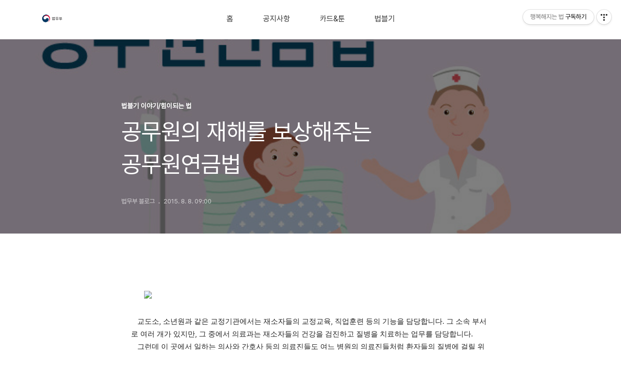

--- FILE ---
content_type: text/html;charset=UTF-8
request_url: https://mojjustice.tistory.com/8707676
body_size: 111898
content:
<!DOCTYPE html>
<html lang="ko">

                                                                                <head>
                <script type="text/javascript">if (!window.T) { window.T = {} }
window.T.config = {"TOP_SSL_URL":"https://www.tistory.com","PREVIEW":false,"ROLE":"guest","PREV_PAGE":"","NEXT_PAGE":"","BLOG":{"id":5686997,"name":"mojjustice","title":"행복해지는 법","isDormancy":false,"nickName":"법무부 블로그","status":"open","profileStatus":"normal"},"NEED_COMMENT_LOGIN":false,"COMMENT_LOGIN_CONFIRM_MESSAGE":"","LOGIN_URL":"https://www.tistory.com/auth/login/?redirectUrl=https://mojjustice.tistory.com/8707676","DEFAULT_URL":"https://mojjustice.tistory.com","USER":{"name":null,"homepage":null,"id":0,"profileImage":null},"SUBSCRIPTION":{"status":"none","isConnected":false,"isPending":false,"isWait":false,"isProcessing":false,"isNone":true},"IS_LOGIN":false,"HAS_BLOG":false,"IS_SUPPORT":false,"IS_SCRAPABLE":false,"TOP_URL":"http://www.tistory.com","JOIN_URL":"https://www.tistory.com/member/join","PHASE":"prod","ROLE_GROUP":"visitor"};
window.T.entryInfo = {"entryId":8707676,"isAuthor":false,"categoryId":822521,"categoryLabel":"법블기 이야기/힘이되는 법"};
window.appInfo = {"domain":"tistory.com","topUrl":"https://www.tistory.com","loginUrl":"https://www.tistory.com/auth/login","logoutUrl":"https://www.tistory.com/auth/logout"};
window.initData = {};

window.TistoryBlog = {
    basePath: "",
    url: "https://mojjustice.tistory.com",
    tistoryUrl: "https://mojjustice.tistory.com",
    manageUrl: "https://mojjustice.tistory.com/manage",
    token: "hVrfZIOm8wPmfahg221fZ6pwbmWXIbjEU9lj5xlYGeXKUzXQsev2E04RTLI3B5Cl"
};
var servicePath = "";
var blogURL = "";</script>

                
                
                
                        <!-- BusinessLicenseInfo - START -->
        
            <link href="https://tistory1.daumcdn.net/tistory_admin/userblog/userblog-7c7a62cfef2026f12ec313f0ebcc6daafb4361d7/static/plugin/BusinessLicenseInfo/style.css" rel="stylesheet" type="text/css"/>

            <script>function switchFold(entryId) {
    var businessLayer = document.getElementById("businessInfoLayer_" + entryId);

    if (businessLayer) {
        if (businessLayer.className.indexOf("unfold_license") > 0) {
            businessLayer.className = "business_license_layer";
        } else {
            businessLayer.className = "business_license_layer unfold_license";
        }
    }
}
</script>

        
        <!-- BusinessLicenseInfo - END -->
        <!-- DaumShow - START -->
        <style type="text/css">#daumSearchBox {
    height: 21px;
    background-image: url(//i1.daumcdn.net/imgsrc.search/search_all/show/tistory/plugin/bg_search2_2.gif);
    margin: 5px auto;
    padding: 0;
}

#daumSearchBox input {
    background: none;
    margin: 0;
    padding: 0;
    border: 0;
}

#daumSearchBox #daumLogo {
    width: 34px;
    height: 21px;
    float: left;
    margin-right: 5px;
    background-image: url(//i1.daumcdn.net/img-media/tistory/img/bg_search1_2_2010ci.gif);
}

#daumSearchBox #show_q {
    background-color: transparent;
    border: none;
    font: 12px Gulim, Sans-serif;
    color: #555;
    margin-top: 4px;
    margin-right: 15px;
    float: left;
}

#daumSearchBox #show_btn {
    background-image: url(//i1.daumcdn.net/imgsrc.search/search_all/show/tistory/plugin/bt_search_2.gif);
    width: 37px;
    height: 21px;
    float: left;
    margin: 0;
    cursor: pointer;
    text-indent: -1000em;
}
</style>

        <!-- DaumShow - END -->

<!-- System - START -->

<!-- System - END -->

        <!-- TistoryProfileLayer - START -->
        <link href="https://tistory1.daumcdn.net/tistory_admin/userblog/userblog-7c7a62cfef2026f12ec313f0ebcc6daafb4361d7/static/plugin/TistoryProfileLayer/style.css" rel="stylesheet" type="text/css"/>
<script type="text/javascript" src="https://tistory1.daumcdn.net/tistory_admin/userblog/userblog-7c7a62cfef2026f12ec313f0ebcc6daafb4361d7/static/plugin/TistoryProfileLayer/script.js"></script>

        <!-- TistoryProfileLayer - END -->

                
                <meta http-equiv="X-UA-Compatible" content="IE=Edge">
<meta name="format-detection" content="telephone=no">
<script src="//t1.daumcdn.net/tistory_admin/lib/jquery/jquery-3.5.1.min.js" integrity="sha256-9/aliU8dGd2tb6OSsuzixeV4y/faTqgFtohetphbbj0=" crossorigin="anonymous"></script>
<script type="text/javascript" src="//t1.daumcdn.net/tiara/js/v1/tiara-1.2.0.min.js"></script><meta name="referrer" content="always"/>
<meta name="google-adsense-platform-account" content="ca-host-pub-9691043933427338"/>
<meta name="google-adsense-platform-domain" content="tistory.com"/>
<meta name="description" content="교도소, 소년원과 같은 교정기관에서는 재소자들의 교정교육, 직업훈련 등의 기능을 담당합니다. 그 소속 부서로 여러 개가 있지만, 그 중에서 의료과는 재소자들의 건강을 검진하고 질병을 치료하는 업무를 담당합니다. 그런데 이 곳에서 일하는 의사와 간호사 등의 의료진들도 여느 병.."/>
<meta property="og:type" content="article"/>
<meta property="og:url" content="https://mojjustice.tistory.com/8707676"/>
<meta property="og.article.author" content="법무부 블로그"/>
<meta property="og:site_name" content="행복해지는 법"/>
<meta property="og:title" content="공무원의 재해를 보상해주는 공무원연금법 "/>
<meta name="by" content="법무부 블로그"/>
<meta property="og:description" content=" 교도소, 소년원과 같은 교정기관에서는 재소자들의 교정교육, 직업훈련 등의 기능을 담당합니다. 그 소속 부서로 여러 개가 있지만, 그 중에서 의료과는 재소자들의 건강을 검진하고 질병을 치료하는 업무를 담당합니다. 그런데 이 곳에서 일하는 의사와 간호사 등의 의료진들도 여느 병.."/>
<meta property="og:image" content="https://img1.daumcdn.net/thumb/R800x0/?scode=mtistory2&fname=https%3A%2F%2Ft1.daumcdn.net%2Fcfile%2Fblog%2F23501B4555C31DCE22"/>
<meta name="twitter:card" content="summary_large_image"/>
<meta name="twitter:site" content="@TISTORY"/>
<meta name="twitter:title" content="공무원의 재해를 보상해주는 공무원연금법 "/>
<meta name="twitter:description" content=" 교도소, 소년원과 같은 교정기관에서는 재소자들의 교정교육, 직업훈련 등의 기능을 담당합니다. 그 소속 부서로 여러 개가 있지만, 그 중에서 의료과는 재소자들의 건강을 검진하고 질병을 치료하는 업무를 담당합니다. 그런데 이 곳에서 일하는 의사와 간호사 등의 의료진들도 여느 병.."/>
<meta property="twitter:image" content="https://img1.daumcdn.net/thumb/R800x0/?scode=mtistory2&fname=https%3A%2F%2Ft1.daumcdn.net%2Fcfile%2Fblog%2F23501B4555C31DCE22"/>
<meta content="https://mojjustice.tistory.com/8707676" property="dg:plink" content="https://mojjustice.tistory.com/8707676"/>
<meta name="plink"/>
<meta name="title" content="공무원의 재해를 보상해주는 공무원연금법 "/>
<meta name="article:media_name" content="행복해지는 법"/>
<meta property="article:mobile_url" content="https://mojjustice.tistory.com/m/8707676"/>
<meta property="article:pc_url" content="https://mojjustice.tistory.com/8707676"/>
<meta property="article:mobile_view_url" content="https://mojjustice.tistory.com/m/8707676"/>
<meta property="article:pc_view_url" content="https://mojjustice.tistory.com/8707676"/>
<meta property="article:talk_channel_view_url" content="https://mojjustice.tistory.com/m/8707676"/>
<meta property="article:pc_service_home" content="https://www.tistory.com"/>
<meta property="article:mobile_service_home" content="https://www.tistory.com/m"/>
<meta property="article:txid" content="5686997_8707676"/>
<meta property="article:published_time" content="2015-08-08T09:00:00+09:00"/>
<meta property="og:regDate" content="20150808090000"/>
<meta property="article:modified_time" content="2015-08-08T09:00:00+09:00"/>
<script type="module" src="https://tistory1.daumcdn.net/tistory_admin/userblog/userblog-7c7a62cfef2026f12ec313f0ebcc6daafb4361d7/static/pc/dist/index.js" defer=""></script>
<script type="text/javascript" src="https://tistory1.daumcdn.net/tistory_admin/userblog/userblog-7c7a62cfef2026f12ec313f0ebcc6daafb4361d7/static/pc/dist/index-legacy.js" defer="" nomodule="true"></script>
<script type="text/javascript" src="https://tistory1.daumcdn.net/tistory_admin/userblog/userblog-7c7a62cfef2026f12ec313f0ebcc6daafb4361d7/static/pc/dist/polyfills-legacy.js" defer="" nomodule="true"></script>
<link rel="icon" sizes="any" href="https://t1.daumcdn.net/tistory_admin/favicon/tistory_favicon_32x32.ico"/>
<link rel="icon" type="image/svg+xml" href="https://t1.daumcdn.net/tistory_admin/top_v2/bi-tistory-favicon.svg"/>
<link rel="apple-touch-icon" href="https://t1.daumcdn.net/tistory_admin/top_v2/tistory-apple-touch-favicon.png"/>
<link rel="stylesheet" type="text/css" href="https://t1.daumcdn.net/tistory_admin/www/style/font.css"/>
<link rel="stylesheet" type="text/css" href="https://tistory1.daumcdn.net/tistory_admin/userblog/userblog-7c7a62cfef2026f12ec313f0ebcc6daafb4361d7/static/style/content.css"/>
<link rel="stylesheet" type="text/css" href="https://tistory1.daumcdn.net/tistory_admin/userblog/userblog-7c7a62cfef2026f12ec313f0ebcc6daafb4361d7/static/pc/dist/index.css"/>
<link rel="stylesheet" type="text/css" href="https://tistory1.daumcdn.net/tistory_admin/userblog/userblog-7c7a62cfef2026f12ec313f0ebcc6daafb4361d7/static/style/uselessPMargin.css"/>
<script type="text/javascript">(function() {
    var tjQuery = jQuery.noConflict(true);
    window.tjQuery = tjQuery;
    window.orgjQuery = window.jQuery; window.jQuery = tjQuery;
    window.jQuery = window.orgjQuery; delete window.orgjQuery;
})()</script>
<script type="text/javascript" src="https://tistory1.daumcdn.net/tistory_admin/userblog/userblog-7c7a62cfef2026f12ec313f0ebcc6daafb4361d7/static/script/base.js"></script>
<script type="text/javascript" src="//developers.kakao.com/sdk/js/kakao.min.js"></script>

                
  <title>공무원의 재해를 보상해주는 공무원연금법 </title>
  <meta name="title" content="공무원의 재해를 보상해주는 공무원연금법  :: 행복해지는 법" />
  <meta charset="utf-8" />
  <meta name="viewport" content="width=device-width, height=device-height, initial-scale=1, minimum-scale=1.0, maximum-scale=1.0" />
  <meta http-equiv="X-UA-Compatible" content="IE=edge, chrome=1" />
  <link rel="alternate" type="application/rss+xml" title="행복해지는 법" href="https://mojjustice.tistory.com/rss" />
  <link rel="stylesheet" href="//cdn.jsdelivr.net/npm/xeicon@2.3.3/xeicon.min.css">
  <link rel="stylesheet" href="https://tistory1.daumcdn.net/tistory/0/Odyssey/style.css" />
  <script src="//t1.daumcdn.net/tistory_admin/lib/jquery/jquery-1.12.4.min.js"></script>
  <script src="//t1.daumcdn.net/tistory_admin/assets/skin/common/vh-check.min.js"></script>
  <script src="https://tistory1.daumcdn.net/tistory/0/Odyssey/images/common.js" defer></script>
  <script> (function () { var test = vhCheck();}()); </script>

                
                
                <style type="text/css">.another_category {
    border: 1px solid #E5E5E5;
    padding: 10px 10px 5px;
    margin: 10px 0;
    clear: both;
}

.another_category h4 {
    font-size: 12px !important;
    margin: 0 !important;
    border-bottom: 1px solid #E5E5E5 !important;
    padding: 2px 0 6px !important;
}

.another_category h4 a {
    font-weight: bold !important;
}

.another_category table {
    table-layout: fixed;
    border-collapse: collapse;
    width: 100% !important;
    margin-top: 10px !important;
}

* html .another_category table {
    width: auto !important;
}

*:first-child + html .another_category table {
    width: auto !important;
}

.another_category th, .another_category td {
    padding: 0 0 4px !important;
}

.another_category th {
    text-align: left;
    font-size: 12px !important;
    font-weight: normal;
    word-break: break-all;
    overflow: hidden;
    line-height: 1.5;
}

.another_category td {
    text-align: right;
    width: 80px;
    font-size: 11px;
}

.another_category th a {
    font-weight: normal;
    text-decoration: none;
    border: none !important;
}

.another_category th a.current {
    font-weight: bold;
    text-decoration: none !important;
    border-bottom: 1px solid !important;
}

.another_category th span {
    font-weight: normal;
    text-decoration: none;
    font: 10px Tahoma, Sans-serif;
    border: none !important;
}

.another_category_color_gray, .another_category_color_gray h4 {
    border-color: #E5E5E5 !important;
}

.another_category_color_gray * {
    color: #909090 !important;
}

.another_category_color_gray th a.current {
    border-color: #909090 !important;
}

.another_category_color_gray h4, .another_category_color_gray h4 a {
    color: #737373 !important;
}

.another_category_color_red, .another_category_color_red h4 {
    border-color: #F6D4D3 !important;
}

.another_category_color_red * {
    color: #E86869 !important;
}

.another_category_color_red th a.current {
    border-color: #E86869 !important;
}

.another_category_color_red h4, .another_category_color_red h4 a {
    color: #ED0908 !important;
}

.another_category_color_green, .another_category_color_green h4 {
    border-color: #CCE7C8 !important;
}

.another_category_color_green * {
    color: #64C05B !important;
}

.another_category_color_green th a.current {
    border-color: #64C05B !important;
}

.another_category_color_green h4, .another_category_color_green h4 a {
    color: #3EA731 !important;
}

.another_category_color_blue, .another_category_color_blue h4 {
    border-color: #C8DAF2 !important;
}

.another_category_color_blue * {
    color: #477FD6 !important;
}

.another_category_color_blue th a.current {
    border-color: #477FD6 !important;
}

.another_category_color_blue h4, .another_category_color_blue h4 a {
    color: #1960CA !important;
}

.another_category_color_violet, .another_category_color_violet h4 {
    border-color: #E1CEEC !important;
}

.another_category_color_violet * {
    color: #9D64C5 !important;
}

.another_category_color_violet th a.current {
    border-color: #9D64C5 !important;
}

.another_category_color_violet h4, .another_category_color_violet h4 a {
    color: #7E2CB5 !important;
}
</style>

                
                <link rel="stylesheet" type="text/css" href="https://tistory1.daumcdn.net/tistory_admin/userblog/userblog-7c7a62cfef2026f12ec313f0ebcc6daafb4361d7/static/style/revenue.css"/>
<link rel="canonical" href="https://mojjustice.tistory.com/8707676"/>

<!-- BEGIN STRUCTURED_DATA -->
<script type="application/ld+json">
    {"@context":"http://schema.org","@type":"BlogPosting","mainEntityOfPage":{"@id":"https://mojjustice.tistory.com/8707676","name":null},"url":"https://mojjustice.tistory.com/8707676","headline":"공무원의 재해를 보상해주는 공무원연금법 ","description":" 교도소, 소년원과 같은 교정기관에서는 재소자들의 교정교육, 직업훈련 등의 기능을 담당합니다. 그 소속 부서로 여러 개가 있지만, 그 중에서 의료과는 재소자들의 건강을 검진하고 질병을 치료하는 업무를 담당합니다. 그런데 이 곳에서 일하는 의사와 간호사 등의 의료진들도 여느 병..","author":{"@type":"Person","name":"법무부 블로그","logo":null},"image":{"@type":"ImageObject","url":"https://img1.daumcdn.net/thumb/R800x0/?scode=mtistory2&fname=https%3A%2F%2Ft1.daumcdn.net%2Fcfile%2Fblog%2F23501B4555C31DCE22","width":"800px","height":"800px"},"datePublished":"2015-08-08T09:00:00+09:00","dateModified":"2015-08-08T09:00:00+09:00","publisher":{"@type":"Organization","name":"TISTORY","logo":{"@type":"ImageObject","url":"https://t1.daumcdn.net/tistory_admin/static/images/openGraph/opengraph.png","width":"800px","height":"800px"}}}
</script>
<!-- END STRUCTURED_DATA -->
<link rel="stylesheet" type="text/css" href="https://tistory1.daumcdn.net/tistory_admin/userblog/userblog-7c7a62cfef2026f12ec313f0ebcc6daafb4361d7/static/style/dialog.css"/>
<link rel="stylesheet" type="text/css" href="//t1.daumcdn.net/tistory_admin/www/style/top/font.css"/>
<link rel="stylesheet" type="text/css" href="https://tistory1.daumcdn.net/tistory_admin/userblog/userblog-7c7a62cfef2026f12ec313f0ebcc6daafb4361d7/static/style/postBtn.css"/>
<link rel="stylesheet" type="text/css" href="https://tistory1.daumcdn.net/tistory_admin/userblog/userblog-7c7a62cfef2026f12ec313f0ebcc6daafb4361d7/static/style/tistory.css"/>
<script type="text/javascript" src="https://tistory1.daumcdn.net/tistory_admin/userblog/userblog-7c7a62cfef2026f12ec313f0ebcc6daafb4361d7/static/script/common.js"></script>
<script type="text/javascript" src="https://tistory1.daumcdn.net/tistory_admin/userblog/userblog-7c7a62cfef2026f12ec313f0ebcc6daafb4361d7/static/script/odyssey.js"></script>

                
                </head>


                                                <body id="tt-body-page" class="headerslogundisplayoff headerbannerdisplayoff listmorenumber listmorenumbermobile use-banner-wrp use-slogan-wrp use-menu-topnavmenu-wrp">
                
                
                

  
    <!-- 사이드바 서랍형일때 wrap-right / wrap-drawer -->
    <div id="wrap" class="wrap-drawer">

      <!-- header -->
      <header class="header">
				<div class="line-bottom display-none"></div>
        <!-- inner-header -->
        <div class="inner-header slogun-use topnavmenu">

          <div class="box-header">
            <h1 class="title-logo">
              <a href="https://mojjustice.tistory.com/" title="행복해지는 법" class="link_logo">
                
                  <img src="https://tistory4.daumcdn.net/tistory/5686997/skinSetting/3dde67c2138a45eda444c3a8593a2de6" class="img_logo" alt="행복해지는 법">
                
                
              </a>
            </h1>

            <!-- search-bar for PC -->
						<div class="util use-top">
							<div class="search">
							<input class="searchInput" type="text" name="search" value="" placeholder="Search..." onkeypress="if (event.keyCode == 13) { requestSearch('.util.use-top .searchInput') }"/>
							</div>
						</div>


          </div>

          <!-- area-align -->
          <div class="area-align">

            
              <!-- area-slogan -->
              <div class="area-slogun topnavmenu slogunmobileoff">
                <strong>행복해지는 법</strong>
                
                  <p>대한민국 법무부 공식 블로그입니다.  국민께 힘이되는 법무정책과 친근하고 유용한 생활 속 법 상식을  쉽고 재미있게 전달하겠습니다.</p>
                
              </div>
              <!-- // area-slogan -->
            

            <!-- area-gnb -->
            <div class="area-gnb">
              <nav class="topnavmenu">
                <ul>
  <li class="t_menu_home first"><a href="/" target="">홈</a></li>
  <li class="t_menu_category"><a href="/category/%EB%B2%95%EB%AC%B4%EB%B6%80%EA%B0%80%20%EC%A0%84%ED%95%A9%EB%8B%88%EB%8B%A4/%EA%B3%B5%EC%A7%80%EC%82%AC%ED%95%AD" target="">공지사항</a></li>
  <li class="t_menu_category"><a href="/category/%EB%B2%95%EB%AC%B4%EB%B6%80%EA%B0%80%20%EC%A0%84%ED%95%A9%EB%8B%88%EB%8B%A4/%EB%B2%95%EB%AC%B4%EB%B6%80%20%EC%B9%B4%EB%93%9C%26%ED%88%B0" target="">카드&amp;툰</a></li>
  <li class="t_menu_category last"><a href="/category/%EB%B2%95%EB%B8%94%EA%B8%B0%20%EC%9D%B4%EC%95%BC%EA%B8%B0" target="">법블기</a></li>
</ul>
              </nav>
            </div>

            <button type="button" class="button-menu">
              <svg xmlns="//www.w3.org/2000/svg" width="20" height="14" viewBox="0 0 20 14">
                <path fill="#333" fill-rule="evenodd" d="M0 0h20v2H0V0zm0 6h20v2H0V6zm0 6h20v2H0v-2z" />
              </svg>
            </button>

            
              <!-- area-banner -->
              <div class="area-promotion height400 bannermobile-on" style="background-image:url('https://tistory1.daumcdn.net/tistory/5686997/skinSetting/cdffbdb483824251a2d79009da31890b');">
                <div class="inner-promotion">
                  <div class="box-promotion">
                    

                    


                  </div>
                </div>
              </div>
              <!-- // area-banner -->
            

          </div>
          <!-- // area-align -->

        </div>
        <!-- // inner-header -->

      </header>
      <!-- // header -->

      

      <!-- container -->
      <div id="container">

        <main class="main">

          <!-- area-main -->
          <div class="area-main">

            <!-- s_list / 카테고리, 검색 리스트 -->
            <div class="area-common" >
							
            </div>
            <!-- // s_list / 카테고리, 검색 리스트 -->

            <!-- area-view / 뷰페이지 및 기본 영역 -->
            <div class="area-view">
              <!-- s_article_rep -->
                
      

  <!-- s_permalink_article_rep / 뷰페이지 -->
  
    <!-- 이미지가 없는 경우 article-header-noimg -->
    <div class="article-header" thumbnail="https://img1.daumcdn.net/thumb/R1440x0/?scode=mtistory2&fname=https%3A%2F%2Ft1.daumcdn.net%2Fcfile%2Fblog%2F23501B4555C31DCE22" style="background-image:url('')">
      <div class="inner-header">
        <div class="box-meta">
          <p class="category">법블기 이야기/힘이되는 법</p>
          <h2 class="title-article">공무원의 재해를 보상해주는 공무원연금법 </h2>
          <div class="box-info">
            <span class="writer">법무부 블로그</span>
            <span class="date">2015. 8. 8. 09:00</span>
            
          </div>
        </div>
      </div>
    </div>

    <!-- 에디터 영역 -->
    <div class="article-view" id="article-view">
                  <!-- System - START -->

<!-- System - END -->

            <div class="tt_article_useless_p_margin contents_style"><P style="TEXT-ALIGN: center; TEXT-INDENT: 10pt; LETTER-SPACING: 0pt; TEXT-AUTOSPACE: ; FONT-SIZE: 11pt; mso-font-width: 100%; mso-text-raise: 0pt; mso-pagination: none; mso-padding-alt: 0pt 0pt 0pt 0pt" class=0>&nbsp;</P>
<P style="TEXT-ALIGN: center; TEXT-INDENT: 10pt; LETTER-SPACING: 0pt; TEXT-AUTOSPACE: ; FONT-SIZE: 11pt; mso-font-width: 100%; mso-text-raise: 0pt; mso-pagination: none; mso-padding-alt: 0pt 0pt 0pt 0pt" class=0><img src="https://t1.daumcdn.net/cfile/blog/23501B4555C31DCE22" class="txc-image" style="FLOAT: none; CLEAR: none" data-filename="312.jpg" exif="{}" actualwidth="700" border="0" hspace="1" vspace="1" width="700"  id="A_23501B4555C31DCE223745"/></P>
<P style="TEXT-ALIGN: center; TEXT-INDENT: 10pt; LETTER-SPACING: 0pt; TEXT-AUTOSPACE: ; FONT-SIZE: 11pt; mso-font-width: 100%; mso-text-raise: 0pt; mso-pagination: none; mso-padding-alt: 0pt 0pt 0pt 0pt" class=0></P>
<P style="TEXT-ALIGN: center; TEXT-INDENT: 10pt; LETTER-SPACING: 0pt; TEXT-AUTOSPACE: ; FONT-SIZE: 11pt; mso-font-width: 100%; mso-text-raise: 0pt; mso-pagination: none; mso-padding-alt: 0pt 0pt 0pt 0pt" class=0>&nbsp;</P>
<P style="TEXT-INDENT: 10pt; LETTER-SPACING: 0pt; TEXT-AUTOSPACE: ; FONT-SIZE: 11pt; mso-font-width: 100%; mso-text-raise: 0pt; mso-pagination: none; mso-padding-alt: 0pt 0pt 0pt 0pt" class=0><SPAN style="FONT-SIZE: 11pt; mso-fareast-font-family: 나눔고딕코딩">교도소</SPAN><SPAN style="LETTER-SPACING: 0pt; FONT-FAMILY: 나눔고딕코딩; FONT-SIZE: 11pt; mso-font-width: 100%; mso-text-raise: 0pt; mso-ascii-font-family: 나눔고딕코딩">, </SPAN><SPAN style="FONT-SIZE: 11pt; mso-fareast-font-family: 나눔고딕코딩">소년원과 같은 교정기관에서는 재소자들의 교정교육</SPAN><SPAN style="LETTER-SPACING: 0pt; FONT-FAMILY: 나눔고딕코딩; FONT-SIZE: 11pt; mso-font-width: 100%; mso-text-raise: 0pt; mso-ascii-font-family: 나눔고딕코딩">, </SPAN><SPAN style="FONT-SIZE: 11pt; mso-fareast-font-family: 나눔고딕코딩">직업훈련 등의 기능을 담당합니다</SPAN><SPAN style="LETTER-SPACING: 0pt; FONT-FAMILY: 나눔고딕코딩; FONT-SIZE: 11pt; mso-font-width: 100%; mso-text-raise: 0pt; mso-ascii-font-family: 나눔고딕코딩">. </SPAN><SPAN style="FONT-SIZE: 11pt; mso-fareast-font-family: 나눔고딕코딩">그 소속 부서로 여러 개가 있지만</SPAN><SPAN style="LETTER-SPACING: 0pt; FONT-FAMILY: 나눔고딕코딩; FONT-SIZE: 11pt; mso-font-width: 100%; mso-text-raise: 0pt; mso-ascii-font-family: 나눔고딕코딩">, </SPAN><SPAN style="FONT-SIZE: 11pt; mso-fareast-font-family: 나눔고딕코딩">그 중에서 의료과는 재소자들의 건강을 검진하고 질병을 치료하는 업무를 담당합니다</SPAN><SPAN style="LETTER-SPACING: 0pt; FONT-FAMILY: 나눔고딕코딩; FONT-SIZE: 11pt; mso-font-width: 100%; mso-text-raise: 0pt; mso-ascii-font-family: 나눔고딕코딩">.</SPAN></P>
<P style="TEXT-INDENT: 10pt; LETTER-SPACING: 0pt; TEXT-AUTOSPACE: ; FONT-SIZE: 11pt; mso-font-width: 100%; mso-text-raise: 0pt; mso-pagination: none; mso-padding-alt: 0pt 0pt 0pt 0pt" class=0><SPAN style="FONT-SIZE: 11pt; mso-fareast-font-family: 나눔고딕코딩">그런데 이 곳에서 일하는 의사와 간호사 등의 의료진들도 여느 병원의 의료진들처럼 환자들의 질병에 걸릴 위험에 노출되어 있습니다</SPAN><SPAN style="LETTER-SPACING: 0pt; FONT-FAMILY: 나눔고딕코딩; FONT-SIZE: 11pt; mso-font-width: 100%; mso-text-raise: 0pt; mso-ascii-font-family: 나눔고딕코딩">. </SPAN><SPAN style="FONT-SIZE: 11pt; mso-fareast-font-family: 나눔고딕코딩">메르스에 걸린 의사와 간호사처럼 말이지요</SPAN><SPAN style="LETTER-SPACING: 0pt; FONT-FAMILY: 나눔고딕코딩; FONT-SIZE: 11pt; mso-font-width: 100%; mso-text-raise: 0pt; mso-ascii-font-family: 나눔고딕코딩">. </SPAN></P>
<P style="TEXT-INDENT: 10pt; TEXT-AUTOSPACE: ; FONT-SIZE: 11pt; mso-pagination: none; mso-padding-alt: 0pt 0pt 0pt 0pt" class=0><SPAN style="FONT-FAMILY: 나눔고딕코딩; FONT-SIZE: 11pt">&nbsp; </SPAN></P>
<P style="TEXT-INDENT: 10pt; LETTER-SPACING: 0pt; TEXT-AUTOSPACE: ; FONT-SIZE: 11pt; mso-font-width: 100%; mso-text-raise: 0pt; mso-pagination: none; mso-padding-alt: 0pt 0pt 0pt 0pt" class=0><SPAN style="LETTER-SPACING: 0pt; FONT-FAMILY: 나눔고딕코딩; FONT-SIZE: 11pt; mso-font-width: 100%; mso-text-raise: 0pt; mso-ascii-font-family: 나눔고딕코딩">2012</SPAN><SPAN style="FONT-SIZE: 11pt; mso-fareast-font-family: 나눔고딕코딩">년 </SPAN><SPAN style="LETTER-SPACING: 0pt; FONT-FAMILY: 나눔고딕코딩; FONT-SIZE: 11pt; mso-font-width: 100%; mso-text-raise: 0pt; mso-ascii-font-family: 나눔고딕코딩">6</SPAN><SPAN style="FONT-SIZE: 11pt; mso-fareast-font-family: 나눔고딕코딩">월</SPAN><SPAN style="LETTER-SPACING: 0pt; FONT-FAMILY: 나눔고딕코딩; FONT-SIZE: 11pt; mso-font-width: 100%; mso-text-raise: 0pt; mso-ascii-font-family: 나눔고딕코딩">, </SPAN><SPAN style="FONT-SIZE: 11pt; mso-fareast-font-family: 나눔고딕코딩">폐결핵이 의심되는 재소자의 가래 등의 분비물을 채취해 검사를 의뢰하는 업무를 맡았던 교도소 의료과의 교정공무원 이 씨는 업무로 인해 결핵성 병에 걸려 병원에 입원해 치료를 받았습니다</SPAN><SPAN style="LETTER-SPACING: 0pt; FONT-FAMILY: 나눔고딕코딩; FONT-SIZE: 11pt; mso-font-width: 100%; mso-text-raise: 0pt; mso-ascii-font-family: 나눔고딕코딩">. </SPAN></P>
<P style="TEXT-INDENT: 10pt; LETTER-SPACING: 0pt; TEXT-AUTOSPACE: ; FONT-SIZE: 11pt; mso-font-width: 100%; mso-text-raise: 0pt; mso-pagination: none; mso-padding-alt: 0pt 0pt 0pt 0pt" class=0><SPAN style="LETTER-SPACING: 0pt; FONT-FAMILY: 나눔고딕코딩; FONT-SIZE: 11pt; mso-font-width: 100%; mso-text-raise: 0pt; mso-ascii-font-family: 나눔고딕코딩">‘</SPAN><SPAN style="FONT-SIZE: 11pt; mso-fareast-font-family: 나눔고딕코딩">공무상 요양 결정</SPAN><SPAN style="LETTER-SPACING: 0pt; FONT-FAMILY: 나눔고딕코딩; FONT-SIZE: 11pt; mso-font-width: 100%; mso-text-raise: 0pt; mso-ascii-font-family: 나눔고딕코딩">’</SPAN><SPAN style="FONT-SIZE: 11pt; mso-fareast-font-family: 나눔고딕코딩">을 받고 치료를 받게 된 교정공무원 이 씨는 증상이 호전되지 않고 한 달 뒤 혈액암 판정을 받았습니다</SPAN><SPAN style="LETTER-SPACING: 0pt; FONT-FAMILY: 나눔고딕코딩; FONT-SIZE: 11pt; mso-font-width: 100%; mso-text-raise: 0pt; mso-ascii-font-family: 나눔고딕코딩">. </SPAN><SPAN style="FONT-SIZE: 11pt; mso-fareast-font-family: 나눔고딕코딩">그는 치료를 거듭하다 폐렴 진단을 받았고</SPAN><SPAN style="LETTER-SPACING: 0pt; FONT-FAMILY: 나눔고딕코딩; FONT-SIZE: 11pt; mso-font-width: 100%; mso-text-raise: 0pt; mso-ascii-font-family: 나눔고딕코딩">, </SPAN><SPAN style="FONT-SIZE: 11pt; mso-fareast-font-family: 나눔고딕코딩">결국 사망했습니다</SPAN><SPAN style="LETTER-SPACING: 0pt; FONT-FAMILY: 나눔고딕코딩; FONT-SIZE: 11pt; mso-font-width: 100%; mso-text-raise: 0pt; mso-ascii-font-family: 나눔고딕코딩">. </SPAN><SPAN style="FONT-SIZE: 11pt; mso-fareast-font-family: 나눔고딕코딩">나중에 그의 가족은 국가를 상대로 소송을 제기해 </SPAN><SPAN style="LETTER-SPACING: 0pt; FONT-FAMILY: 나눔고딕코딩; FONT-SIZE: 11pt; mso-font-width: 100%; mso-text-raise: 0pt; mso-ascii-font-family: 나눔고딕코딩">‘</SPAN><SPAN style="FONT-SIZE: 11pt; mso-fareast-font-family: 나눔고딕코딩">유족급여</SPAN><SPAN style="LETTER-SPACING: 0pt; FONT-FAMILY: 나눔고딕코딩; FONT-SIZE: 11pt; mso-font-width: 100%; mso-text-raise: 0pt; mso-ascii-font-family: 나눔고딕코딩">’</SPAN><SPAN style="FONT-SIZE: 11pt; mso-fareast-font-family: 나눔고딕코딩">를 받았습니다</SPAN><SPAN style="LETTER-SPACING: 0pt; FONT-FAMILY: 나눔고딕코딩; FONT-SIZE: 11pt; mso-font-width: 100%; mso-text-raise: 0pt; mso-ascii-font-family: 나눔고딕코딩">.</SPAN></P>
<P style="TEXT-INDENT: 10pt; TEXT-AUTOSPACE: ; FONT-SIZE: 11pt; mso-pagination: none; mso-padding-alt: 0pt 0pt 0pt 0pt" class=0><SPAN style="FONT-FAMILY: 나눔고딕코딩; FONT-SIZE: 11pt">&nbsp; </SPAN></P>
<P style="TEXT-INDENT: 10pt; TEXT-AUTOSPACE: ; FONT-SIZE: 11pt; mso-pagination: none; mso-padding-alt: 0pt 0pt 0pt 0pt" class=0><SPAN style="FONT-FAMILY: 나눔고딕코딩; FONT-SIZE: 11pt">&nbsp; </SPAN></P>
<P style="TEXT-INDENT: 10pt; LETTER-SPACING: 0pt; TEXT-AUTOSPACE: ; FONT-SIZE: 11pt; mso-font-width: 100%; mso-text-raise: 0pt; mso-pagination: none; mso-padding-alt: 0pt 0pt 0pt 0pt" class=0><SPAN style="FONT-SIZE: 11pt; mso-fareast-font-family: 나눔고딕코딩">위에서 언급한 </SPAN><SPAN style="LETTER-SPACING: 0pt; FONT-FAMILY: 나눔고딕코딩; FONT-SIZE: 11pt; mso-font-width: 100%; mso-text-raise: 0pt; mso-ascii-font-family: 나눔고딕코딩">‘</SPAN><SPAN style="FONT-SIZE: 11pt; mso-fareast-font-family: 나눔고딕코딩">공무상 요양 결정</SPAN><SPAN style="LETTER-SPACING: 0pt; FONT-FAMILY: 나눔고딕코딩; FONT-SIZE: 11pt; mso-font-width: 100%; mso-text-raise: 0pt; mso-ascii-font-family: 나눔고딕코딩">’, ‘</SPAN><SPAN style="FONT-SIZE: 11pt; mso-fareast-font-family: 나눔고딕코딩">유족급여</SPAN><SPAN style="LETTER-SPACING: 0pt; FONT-FAMILY: 나눔고딕코딩; FONT-SIZE: 11pt; mso-font-width: 100%; mso-text-raise: 0pt; mso-ascii-font-family: 나눔고딕코딩">’</SPAN><SPAN style="FONT-SIZE: 11pt; mso-fareast-font-family: 나눔고딕코딩">는 바로 위의 사례처럼 공무원이 업무에 종사하다가 병을 얻거나 사망하게 된 경우에 공무원에게 보상하기 위해 만들어진 것들입니다</SPAN><SPAN style="LETTER-SPACING: 0pt; FONT-FAMILY: 나눔고딕코딩; FONT-SIZE: 11pt; mso-font-width: 100%; mso-text-raise: 0pt; mso-ascii-font-family: 나눔고딕코딩">. </SPAN><SPAN style="FONT-SIZE: 11pt; mso-fareast-font-family: 나눔고딕코딩">이 씨의 사건과 같은 </SPAN><SPAN style="LETTER-SPACING: 0pt; FONT-FAMILY: 나눔고딕코딩; FONT-SIZE: 11pt; mso-font-width: 100%; mso-text-raise: 0pt; mso-ascii-font-family: 나눔고딕코딩">‘</SPAN><SPAN style="FONT-SIZE: 11pt; mso-fareast-font-family: 나눔고딕코딩">공무상 재해</SPAN><SPAN style="LETTER-SPACING: 0pt; FONT-FAMILY: 나눔고딕코딩; FONT-SIZE: 11pt; mso-font-width: 100%; mso-text-raise: 0pt; mso-ascii-font-family: 나눔고딕코딩">’</SPAN><SPAN style="FONT-SIZE: 11pt; mso-fareast-font-family: 나눔고딕코딩">를 보상하는 법은 </SPAN><SPAN style="LETTER-SPACING: 0pt; FONT-FAMILY: 나눔고딕코딩; FONT-SIZE: 11pt; mso-font-width: 100%; mso-text-raise: 0pt; mso-ascii-font-family: 나눔고딕코딩">&lt;</SPAN><SPAN style="FONT-SIZE: 11pt; mso-fareast-font-family: 나눔고딕코딩">공무원연금법</SPAN><SPAN style="LETTER-SPACING: 0pt; FONT-FAMILY: 나눔고딕코딩; FONT-SIZE: 11pt; mso-font-width: 100%; mso-text-raise: 0pt; mso-ascii-font-family: 나눔고딕코딩">&gt;</SPAN><SPAN style="FONT-SIZE: 11pt; mso-fareast-font-family: 나눔고딕코딩">에 규정되어 있답니다</SPAN><SPAN style="LETTER-SPACING: 0pt; FONT-FAMILY: 나눔고딕코딩; FONT-SIZE: 11pt; mso-font-width: 100%; mso-text-raise: 0pt; mso-ascii-font-family: 나눔고딕코딩">.</SPAN></P>
<P style="TEXT-INDENT: 10pt; LETTER-SPACING: 0pt; TEXT-AUTOSPACE: ; FONT-SIZE: 11pt; mso-font-width: 100%; mso-text-raise: 0pt; mso-pagination: none; mso-padding-alt: 0pt 0pt 0pt 0pt" class=0>&nbsp;</P>
<P style="TEXT-INDENT: 10pt; TEXT-AUTOSPACE: ; FONT-SIZE: 11pt; mso-pagination: none; mso-padding-alt: 0pt 0pt 0pt 0pt" class=0><SPAN style="FONT-FAMILY: 나눔고딕코딩; FONT-SIZE: 11pt">&nbsp; </SPAN></P>
<P style="TEXT-AUTOSPACE: ; FONT-SIZE: 11pt; mso-pagination: none; mso-padding-alt: 0pt 0pt 0pt 0pt" class=0><SPAN style="LETTER-SPACING: 0pt; FONT-SIZE: 11pt; mso-font-width: 100%; mso-text-raise: 0pt; mso-fareast-font-family: 나눔고딕코딩; mso-hansi-font-family: 나눔고딕코딩">■</SPAN><SPAN style="FONT-FAMILY: 나눔고딕코딩; FONT-SIZE: 11pt; FONT-WEIGHT: bold"> </SPAN><SPAN style="FONT-SIZE: 11pt; FONT-WEIGHT: bold; mso-fareast-font-family: 나눔고딕코딩">공무상 재해를 보상하는 법</SPAN><SPAN style="LETTER-SPACING: 0pt; FONT-FAMILY: 나눔고딕코딩; FONT-SIZE: 11pt; FONT-WEIGHT: bold; mso-font-width: 100%; mso-text-raise: 0pt; mso-ascii-font-family: 나눔고딕코딩">!</SPAN></P>
<P style="TEXT-INDENT: 10pt; LETTER-SPACING: 0pt; TEXT-AUTOSPACE: ; FONT-SIZE: 11pt; mso-font-width: 100%; mso-text-raise: 0pt; mso-pagination: none; mso-padding-alt: 0pt 0pt 0pt 0pt" class=0><SPAN style="FONT-SIZE: 11pt; mso-fareast-font-family: 나눔고딕코딩">공무상 재해를 당한 공무원은 </SPAN><SPAN style="LETTER-SPACING: 0pt; FONT-FAMILY: 나눔고딕코딩; FONT-SIZE: 11pt; mso-font-width: 100%; mso-text-raise: 0pt; mso-ascii-font-family: 나눔고딕코딩">&lt;</SPAN><SPAN style="FONT-SIZE: 11pt; mso-fareast-font-family: 나눔고딕코딩">공무원연금법</SPAN><SPAN style="LETTER-SPACING: 0pt; FONT-FAMILY: 나눔고딕코딩; FONT-SIZE: 11pt; mso-font-width: 100%; mso-text-raise: 0pt; mso-ascii-font-family: 나눔고딕코딩">&gt;</SPAN><SPAN style="FONT-SIZE: 11pt; mso-fareast-font-family: 나눔고딕코딩">에 따라 보상을 받게 됩니다</SPAN><SPAN style="LETTER-SPACING: 0pt; FONT-FAMILY: 나눔고딕코딩; FONT-SIZE: 11pt; mso-font-width: 100%; mso-text-raise: 0pt; mso-ascii-font-family: 나눔고딕코딩">.</SPAN></P>
<P style="TEXT-INDENT: 10pt; LETTER-SPACING: 0pt; TEXT-AUTOSPACE: ; FONT-SIZE: 11pt; mso-font-width: 100%; mso-text-raise: 0pt; mso-pagination: none; mso-padding-alt: 0pt 0pt 0pt 0pt" class=0>&nbsp;</P>
<TABLE style="BORDER-BOTTOM: medium none; BORDER-LEFT: medium none; BORDER-COLLAPSE: collapse; FONT-FAMILY: Dotum; FONT-SIZE: 9pt; BORDER-TOP: medium none; BORDER-RIGHT: medium none" class=txc-table border=0 cellSpacing=0 cellPadding=0 width=739>
<TBODY>
<TR>
<TD style="BORDER-BOTTOM: #ccc 1px solid; BORDER-LEFT: #ccc 1px solid; BACKGROUND-COLOR: #ffd9ec; WIDTH: 739px; HEIGHT: 24px; BORDER-TOP: #ccc 1px solid; BORDER-RIGHT: #ccc 1px solid">
<P><SPAN style="LETTER-SPACING: 0pt; FONT-FAMILY: 바탕; FONT-WEIGHT: bold; mso-font-width: 100%; mso-text-raise: 0pt; mso-ascii-font-family: 바탕">§ </SPAN><SPAN style="FONT-WEIGHT: bold; mso-fareast-font-family: 바탕">공무원연금법</SPAN></P>
<P style="TEXT-AUTOSPACE: ; mso-pagination: none; mso-padding-alt: 0pt 0pt 0pt 0pt" class=0><SPAN style="mso-fareast-font-family: 바탕">제</SPAN><SPAN style="LETTER-SPACING: 0pt; FONT-FAMILY: 바탕; mso-font-width: 100%; mso-text-raise: 0pt; mso-ascii-font-family: 바탕">25</SPAN><SPAN style="mso-fareast-font-family: 바탕">조</SPAN><SPAN style="LETTER-SPACING: 0pt; FONT-FAMILY: 바탕; mso-font-width: 100%; mso-text-raise: 0pt; mso-ascii-font-family: 바탕">(</SPAN><SPAN style="mso-fareast-font-family: 바탕">급여</SPAN><SPAN style="LETTER-SPACING: 0pt; FONT-FAMILY: 바탕; mso-font-width: 100%; mso-text-raise: 0pt; mso-ascii-font-family: 바탕">) </SPAN><SPAN style="mso-fareast-font-family: 바탕">공무원의 공무로 인한 질병</SPAN><SPAN style="LETTER-SPACING: 0pt; FONT-FAMILY: 바탕; mso-font-width: 100%; mso-text-raise: 0pt; mso-ascii-font-family: 바탕">·</SPAN><SPAN style="mso-fareast-font-family: 바탕">부상과 재해에 대하여는 제</SPAN><SPAN style="LETTER-SPACING: 0pt; FONT-FAMILY: 바탕; mso-font-width: 100%; mso-text-raise: 0pt; mso-ascii-font-family: 바탕">34</SPAN><SPAN style="mso-fareast-font-family: 바탕">조에 따른 </SPAN><U style="text-underline: #000000 single"><SPAN style="mso-fareast-font-family: 바탕">단기급여</SPAN></U><SPAN style="mso-fareast-font-family: 바탕">를 지급하고</SPAN><SPAN style="LETTER-SPACING: 0pt; FONT-FAMILY: 바탕; mso-font-width: 100%; mso-text-raise: 0pt; mso-ascii-font-family: 바탕">, </SPAN><SPAN style="mso-fareast-font-family: 바탕">공무원의 퇴직</SPAN><SPAN style="LETTER-SPACING: 0pt; FONT-FAMILY: 바탕; mso-font-width: 100%; mso-text-raise: 0pt; mso-ascii-font-family: 바탕">·</SPAN><SPAN style="mso-fareast-font-family: 바탕">장애 및 사망에 대하여는 제</SPAN><SPAN style="LETTER-SPACING: 0pt; FONT-FAMILY: 바탕; mso-font-width: 100%; mso-text-raise: 0pt; mso-ascii-font-family: 바탕">42</SPAN><SPAN style="mso-fareast-font-family: 바탕">조에 따른 </SPAN><U style="text-underline: #000000 single"><SPAN style="mso-fareast-font-family: 바탕">장기급여</SPAN></U><SPAN style="mso-fareast-font-family: 바탕">를 지급한다</SPAN><SPAN style="LETTER-SPACING: 0pt; FONT-FAMILY: 바탕; mso-font-width: 100%; mso-text-raise: 0pt; mso-ascii-font-family: 바탕">.</SPAN>&nbsp;</P></TD></TR></TBODY></TABLE>
<P style="TEXT-INDENT: 10pt; LETTER-SPACING: 0pt; TEXT-AUTOSPACE: ; FONT-SIZE: 11pt; mso-font-width: 100%; mso-text-raise: 0pt; mso-pagination: none; mso-padding-alt: 0pt 0pt 0pt 0pt" class=0>&nbsp;</P>
<P style="TEXT-INDENT: 10pt; TEXT-AUTOSPACE: ; FONT-SIZE: 11pt; mso-pagination: none; mso-padding-alt: 0pt 0pt 0pt 0pt" class=0><SPAN style="FONT-SIZE: 11pt; mso-fareast-font-family: 나눔고딕코딩">공무원연금법 제</SPAN><SPAN style="LETTER-SPACING: 0pt; FONT-FAMILY: 나눔고딕코딩; FONT-SIZE: 11pt; mso-font-width: 100%; mso-text-raise: 0pt; mso-ascii-font-family: 나눔고딕코딩">25</SPAN><SPAN style="FONT-SIZE: 11pt; mso-fareast-font-family: 나눔고딕코딩">조는 공무원이 </SPAN><SPAN style="LETTER-SPACING: 0pt; FONT-FAMILY: 나눔고딕코딩; FONT-SIZE: 11pt; mso-font-width: 100%; mso-text-raise: 0pt; mso-ascii-font-family: 나눔고딕코딩">‘</SPAN><SPAN style="FONT-SIZE: 11pt; mso-fareast-font-family: 나눔고딕코딩">공무로 인한</SPAN><SPAN style="LETTER-SPACING: 0pt; FONT-FAMILY: 나눔고딕코딩; FONT-SIZE: 11pt; mso-font-width: 100%; mso-text-raise: 0pt; mso-ascii-font-family: 나눔고딕코딩">’ </SPAN><SPAN style="FONT-SIZE: 11pt; mso-fareast-font-family: 나눔고딕코딩">신체적 피해를 입었을 때에 보상 급여를 지급한다고 규정하고 있습니다</SPAN><SPAN style="LETTER-SPACING: 0pt; FONT-FAMILY: 나눔고딕코딩; FONT-SIZE: 11pt; mso-font-width: 100%; mso-text-raise: 0pt; mso-ascii-font-family: 나눔고딕코딩">. </SPAN><SPAN style="FONT-SIZE: 11pt; mso-fareast-font-family: 나눔고딕코딩">공무원의 질병이나 부상에 대해서는 단기급여인 요양비</SPAN><SPAN style="LETTER-SPACING: 0pt; FONT-FAMILY: 나눔고딕코딩; FONT-SIZE: 11pt; mso-font-width: 100%; mso-text-raise: 0pt; mso-ascii-font-family: 나눔고딕코딩">, </SPAN><SPAN style="FONT-SIZE: 11pt; mso-fareast-font-family: 나눔고딕코딩">재해부조금을 지급하는데요</SPAN><SPAN style="LETTER-SPACING: 0pt; FONT-FAMILY: 나눔고딕코딩; FONT-SIZE: 11pt; mso-font-width: 100%; mso-text-raise: 0pt; mso-ascii-font-family: 나눔고딕코딩">, </SPAN><SPAN style="FONT-SIZE: 11pt; mso-fareast-font-family: 나눔고딕코딩">또 하나의 단기급여인 사망조위금은 부모나 자녀가 사망했을 때에 지급되는 것입니다</SPAN><SPAN style="LETTER-SPACING: 0pt; FONT-FAMILY: 나눔고딕코딩; FONT-SIZE: 11pt; mso-font-width: 100%; mso-text-raise: 0pt; mso-ascii-font-family: 나눔고딕코딩">. </SPAN><SPAN style="FONT-SIZE: 11pt; mso-fareast-font-family: 나눔고딕코딩">장기급여로는 퇴직급여</SPAN><SPAN style="LETTER-SPACING: 0pt; FONT-FAMILY: 나눔고딕코딩; FONT-SIZE: 11pt; mso-font-width: 100%; mso-text-raise: 0pt; mso-ascii-font-family: 나눔고딕코딩">, </SPAN><SPAN style="FONT-SIZE: 11pt; mso-fareast-font-family: 나눔고딕코딩">장해급여</SPAN><SPAN style="LETTER-SPACING: 0pt; FONT-FAMILY: 나눔고딕코딩; FONT-SIZE: 11pt; mso-font-width: 100%; mso-text-raise: 0pt; mso-ascii-font-family: 나눔고딕코딩">, </SPAN><SPAN style="FONT-SIZE: 11pt; mso-fareast-font-family: 나눔고딕코딩">유족급여</SPAN><SPAN style="LETTER-SPACING: 0pt; FONT-FAMILY: 나눔고딕코딩; FONT-SIZE: 11pt; mso-font-width: 100%; mso-text-raise: 0pt; mso-ascii-font-family: 나눔고딕코딩">, </SPAN><SPAN style="FONT-SIZE: 11pt; mso-fareast-font-family: 나눔고딕코딩">퇴직수당이 있는데요</SPAN><SPAN style="LETTER-SPACING: 0pt; FONT-FAMILY: 나눔고딕코딩; FONT-SIZE: 11pt; mso-font-width: 100%; mso-text-raise: 0pt; mso-ascii-font-family: 나눔고딕코딩">, </SPAN><SPAN style="FONT-SIZE: 11pt; mso-fareast-font-family: 나눔고딕코딩">유족급여는 바로 위 사건의 이 씨의 가족이 받은 장기급여입니다</SPAN><SPAN style="LETTER-SPACING: 0pt; FONT-FAMILY: 나눔고딕코딩; FONT-SIZE: 11pt; mso-font-width: 100%; mso-text-raise: 0pt; mso-ascii-font-family: 나눔고딕코딩">.</SPAN></P>
<P style="TEXT-INDENT: 10pt; TEXT-AUTOSPACE: ; FONT-SIZE: 11pt; mso-pagination: none; mso-padding-alt: 0pt 0pt 0pt 0pt" class=0>&nbsp;</P>
<P style="TEXT-ALIGN: center; TEXT-INDENT: 10pt; FONT-SIZE: 11pt; mso-pagination: none; mso-padding-alt: 0pt 0pt 0pt 0pt" class=0><SPAN style="FONT-FAMILY: 나눔고딕코딩; FONT-SIZE: 11pt">&nbsp; <img src="https://t1.daumcdn.net/cfile/blog/2510293C55C44DC134" class="txc-image" style="FLOAT: none; CLEAR: none" data-filename="1212.jpg" exif="{}" actualwidth="456" border="0" hspace="1" vspace="1" width="456"  id="A_2510293C55C44DC1344993"/></SPAN></P>
<P style="TEXT-ALIGN: center; TEXT-INDENT: 10pt; FONT-SIZE: 11pt; mso-pagination: none; mso-padding-alt: 0pt 0pt 0pt 0pt" class=0>&nbsp;</P>
<P style="TEXT-INDENT: 10pt; TEXT-AUTOSPACE: ; FONT-SIZE: 11pt; mso-pagination: none; mso-padding-alt: 0pt 0pt 0pt 0pt" class=0>&nbsp;</P>
<P style="LETTER-SPACING: 0pt; TEXT-AUTOSPACE: ; FONT-SIZE: 11pt; FONT-WEIGHT: bold; mso-font-width: 100%; mso-text-raise: 0pt; mso-pagination: none; mso-padding-alt: 0pt 0pt 0pt 0pt" class=0><SPAN style="LETTER-SPACING: 0pt; FONT-SIZE: 11pt; mso-font-width: 100%; mso-text-raise: 0pt; mso-fareast-font-family: 나눔고딕코딩; mso-hansi-font-family: 나눔고딕코딩">■ </SPAN><SPAN style="FONT-SIZE: 11pt; FONT-WEIGHT: bold; mso-fareast-font-family: 나눔고딕코딩">공무상 재해가 인정되지 않는 경우</SPAN><SPAN style="LETTER-SPACING: 0pt; FONT-FAMILY: 나눔고딕코딩; FONT-SIZE: 11pt; FONT-WEIGHT: bold; mso-font-width: 100%; mso-text-raise: 0pt; mso-ascii-font-family: 나눔고딕코딩">?</SPAN></P>
<P style="TEXT-INDENT: 10pt; LETTER-SPACING: 0pt; TEXT-AUTOSPACE: ; FONT-SIZE: 11pt; mso-font-width: 100%; mso-text-raise: 0pt; mso-pagination: none; mso-padding-alt: 0pt 0pt 0pt 0pt" class=0><SPAN style="FONT-SIZE: 11pt; mso-fareast-font-family: 나눔고딕코딩">하지만 공무원이 근무 시간에 재해를 입었다고 해서 모두 공무상 재해로 인정이 되는 것은 아니랍니다</SPAN><SPAN style="LETTER-SPACING: 0pt; FONT-FAMILY: 나눔고딕코딩; FONT-SIZE: 11pt; mso-font-width: 100%; mso-text-raise: 0pt; mso-ascii-font-family: 나눔고딕코딩">.</SPAN></P>
<P style="TEXT-INDENT: 10pt; TEXT-AUTOSPACE: ; FONT-SIZE: 11pt; mso-pagination: none; mso-padding-alt: 0pt 0pt 0pt 0pt" class=0><SPAN style="FONT-FAMILY: 나눔고딕코딩; FONT-SIZE: 11pt">&nbsp; </SPAN></P>
<P style="TEXT-ALIGN: center; TEXT-INDENT: 10pt; TEXT-AUTOSPACE: ; FONT-SIZE: 11pt; mso-pagination: none; mso-padding-alt: 0pt 0pt 0pt 0pt" class=0><SPAN style="FONT-FAMILY: 나눔고딕코딩; FONT-SIZE: 11pt">&nbsp; </SPAN></P>
<TABLE style="BORDER-BOTTOM: medium none; BORDER-LEFT: medium none; BORDER-COLLAPSE: collapse; FONT-FAMILY: Dotum; FONT-SIZE: 9pt; BORDER-TOP: medium none; BORDER-RIGHT: medium none" class=txc-table border=0 cellSpacing=0 cellPadding=0 width=739>
<TBODY>
<TR>
<TD style="BORDER-BOTTOM: #ccc 1px solid; BORDER-LEFT: #ccc 1px solid; BACKGROUND-COLOR: #ffd9ec; WIDTH: 739px; HEIGHT: 24px; BORDER-TOP: #ccc 1px solid; BORDER-RIGHT: #ccc 1px solid">
<P><SPAN style="LETTER-SPACING: 0pt; FONT-FAMILY: 바탕; FONT-WEIGHT: bold; mso-font-width: 100%; mso-text-raise: 0pt; mso-ascii-font-family: 바탕">§</SPAN><SPAN style="FONT-WEIGHT: bold; mso-fareast-font-family: 바탕">공무원연금법 시행규칙</SPAN></P>
<P style="LETTER-SPACING: 0pt; TEXT-AUTOSPACE: ; mso-font-width: 100%; mso-text-raise: 0pt; mso-pagination: none; mso-padding-alt: 0pt 0pt 0pt 0pt" class=0><SPAN style="mso-fareast-font-family: 바탕">제</SPAN><SPAN style="LETTER-SPACING: 0pt; FONT-FAMILY: 바탕; mso-font-width: 100%; mso-text-raise: 0pt; mso-ascii-font-family: 바탕">12</SPAN><SPAN style="mso-fareast-font-family: 바탕">조</SPAN><SPAN style="LETTER-SPACING: 0pt; FONT-FAMILY: 바탕; mso-font-width: 100%; mso-text-raise: 0pt; mso-ascii-font-family: 바탕">(</SPAN><SPAN style="mso-fareast-font-family: 바탕">공무수행 중의 사고로 인한 부상 또는 사망</SPAN><SPAN style="LETTER-SPACING: 0pt; FONT-FAMILY: 바탕; mso-font-width: 100%; mso-text-raise: 0pt; mso-ascii-font-family: 바탕">) </SPAN><SPAN style="mso-fareast-font-family: 바탕">공무원이 공무수행 중 다음 각 호의 어느 하나에 해당하는 사고로 인하여 부상을 입거나 사망한 경우에는 공무상 부상 또는 사망으로 보지 아니한다</SPAN><SPAN style="LETTER-SPACING: 0pt; FONT-FAMILY: 바탕; mso-font-width: 100%; mso-text-raise: 0pt; mso-ascii-font-family: 바탕">.</SPAN></P>
<P style="TEXT-AUTOSPACE: ; mso-pagination: none; mso-padding-alt: 0pt 0pt 0pt 0pt" class=0><SPAN style="LETTER-SPACING: 0pt; FONT-FAMILY: 바탕; mso-font-width: 100%; mso-text-raise: 0pt; mso-ascii-font-family: 바탕">1. </SPAN><U style="text-underline: #000000 single"><SPAN style="mso-fareast-font-family: 바탕">공무수행과 상당한 인과관계가 없는 상태에서 발생한 사고</SPAN></U></P>
<P style="TEXT-AUTOSPACE: ; mso-pagination: none; mso-padding-alt: 0pt 0pt 0pt 0pt" class=0><SPAN style="LETTER-SPACING: 0pt; FONT-FAMILY: 바탕; mso-font-width: 100%; mso-text-raise: 0pt; mso-ascii-font-family: 바탕">2. </SPAN><SPAN style="mso-fareast-font-family: 바탕">공무원의 고의에 의하여 발생한 사고</SPAN></P>
<P style="TEXT-AUTOSPACE: ; mso-pagination: none; mso-padding-alt: 0pt 0pt 0pt 0pt" class=0><SPAN style="LETTER-SPACING: 0pt; FONT-FAMILY: 바탕; mso-font-width: 100%; mso-text-raise: 0pt; mso-ascii-font-family: 바탕">3. </SPAN><SPAN style="mso-fareast-font-family: 바탕">공무원의 사적 행위에 의하여 발생한 사고</SPAN></P>
<P style="TEXT-AUTOSPACE: ; mso-pagination: none; mso-padding-alt: 0pt 0pt 0pt 0pt" class=0><SPAN style="LETTER-SPACING: 0pt; FONT-FAMILY: 바탕; mso-font-width: 100%; mso-text-raise: 0pt; mso-ascii-font-family: 바탕">4. </SPAN><SPAN style="mso-fareast-font-family: 바탕">근무지를 무단으로 이탈한 상태에서 발생한 사고</SPAN></P>
<P style="TEXT-AUTOSPACE: ; mso-pagination: none; mso-padding-alt: 0pt 0pt 0pt 0pt" class=0><SPAN style="LETTER-SPACING: 0pt; FONT-FAMILY: 바탕; mso-font-width: 100%; mso-text-raise: 0pt; mso-ascii-font-family: 바탕">(</SPAN><SPAN style="mso-fareast-font-family: 바탕">이하 생략</SPAN><SPAN style="LETTER-SPACING: 0pt; FONT-FAMILY: 바탕; mso-font-width: 100%; mso-text-raise: 0pt; mso-ascii-font-family: 바탕">)</SPAN>&nbsp;</P></TD></TR></TBODY></TABLE>
<P style="TEXT-ALIGN: center; TEXT-INDENT: 10pt; TEXT-AUTOSPACE: ; FONT-SIZE: 11pt; mso-pagination: none; mso-padding-alt: 0pt 0pt 0pt 0pt" class=0></P>
<P style="TEXT-ALIGN: center; TEXT-INDENT: 10pt; TEXT-AUTOSPACE: ; FONT-SIZE: 11pt; mso-pagination: none; mso-padding-alt: 0pt 0pt 0pt 0pt" class=0>&nbsp;</P>
<P style="TEXT-ALIGN: center; TEXT-INDENT: 10pt; TEXT-AUTOSPACE: ; FONT-SIZE: 11pt; mso-pagination: none; mso-padding-alt: 0pt 0pt 0pt 0pt" class=0></P>
<P style="TEXT-INDENT: 10pt; TEXT-AUTOSPACE: ; FONT-SIZE: 11pt; mso-pagination: none; mso-padding-alt: 0pt 0pt 0pt 0pt" class=0><SPAN style="FONT-FAMILY: 나눔고딕코딩; FONT-SIZE: 11pt">&nbsp; </SPAN></P>
<P style="TEXT-INDENT: 10pt; LETTER-SPACING: 0pt; TEXT-AUTOSPACE: ; FONT-SIZE: 11pt; mso-font-width: 100%; mso-text-raise: 0pt; mso-pagination: none; mso-padding-alt: 0pt 0pt 0pt 0pt" class=0><SPAN style="FONT-SIZE: 11pt; mso-fareast-font-family: 나눔고딕코딩">사실 이 씨의 부인이 유족급여를 신청했을 때</SPAN><SPAN style="LETTER-SPACING: 0pt; FONT-FAMILY: 나눔고딕코딩; FONT-SIZE: 11pt; mso-font-width: 100%; mso-text-raise: 0pt; mso-ascii-font-family: 나눔고딕코딩">, </SPAN><SPAN style="FONT-SIZE: 11pt; mso-fareast-font-family: 나눔고딕코딩">공무원연금공단은 폐렴의 발병원인이 아직 정확하게 밝혀지지 않았으므로 이 씨의 사망은 </SPAN><U style="text-underline: #000000 single"><SPAN style="FONT-SIZE: 11pt; mso-fareast-font-family: 나눔고딕코딩">업무와 상당인과관계가 없다</SPAN></U><SPAN style="FONT-SIZE: 11pt; mso-fareast-font-family: 나눔고딕코딩">며 유족급여 지급을 거부했었습니다</SPAN><SPAN style="LETTER-SPACING: 0pt; FONT-FAMILY: 나눔고딕코딩; FONT-SIZE: 11pt; mso-font-width: 100%; mso-text-raise: 0pt; mso-ascii-font-family: 나눔고딕코딩">. </SPAN><SPAN style="FONT-SIZE: 11pt; mso-fareast-font-family: 나눔고딕코딩">공무원연금법 시행규칙 제</SPAN><SPAN style="LETTER-SPACING: 0pt; FONT-FAMILY: 나눔고딕코딩; FONT-SIZE: 11pt; mso-font-width: 100%; mso-text-raise: 0pt; mso-ascii-font-family: 나눔고딕코딩">12</SPAN><SPAN style="FONT-SIZE: 11pt; mso-fareast-font-family: 나눔고딕코딩">조를 근거로 한 것이지요</SPAN><SPAN style="LETTER-SPACING: 0pt; FONT-FAMILY: 나눔고딕코딩; FONT-SIZE: 11pt; mso-font-width: 100%; mso-text-raise: 0pt; mso-ascii-font-family: 나눔고딕코딩">. </SPAN><SPAN style="FONT-SIZE: 11pt; mso-fareast-font-family: 나눔고딕코딩">하지만 마지막에 재판부는 인과관계를 인정하며 원고 측 손을 들어주어 유족급여를 받을 수 있었죠</SPAN><SPAN style="LETTER-SPACING: 0pt; FONT-FAMILY: 나눔고딕코딩; FONT-SIZE: 11pt; mso-font-width: 100%; mso-text-raise: 0pt; mso-ascii-font-family: 나눔고딕코딩">.</SPAN></P>
<P style="TEXT-INDENT: 10pt; LETTER-SPACING: 0pt; TEXT-AUTOSPACE: ; FONT-SIZE: 11pt; mso-font-width: 100%; mso-text-raise: 0pt; mso-pagination: none; mso-padding-alt: 0pt 0pt 0pt 0pt" class=0>&nbsp;</P>
<P style="TEXT-INDENT: 10pt; LETTER-SPACING: 0pt; TEXT-AUTOSPACE: ; FONT-SIZE: 11pt; mso-font-width: 100%; mso-text-raise: 0pt; mso-pagination: none; mso-padding-alt: 0pt 0pt 0pt 0pt" class=0><SPAN style="FONT-SIZE: 11pt; mso-fareast-font-family: 나눔고딕코딩">상당 인과관계가 없는 경우 이외에도</SPAN><SPAN style="LETTER-SPACING: 0pt; FONT-FAMILY: 나눔고딕코딩; FONT-SIZE: 11pt; mso-font-width: 100%; mso-text-raise: 0pt; mso-ascii-font-family: 나눔고딕코딩">, </SPAN><SPAN style="FONT-SIZE: 11pt; mso-fareast-font-family: 나눔고딕코딩">공무원이 고의로 사고를 발생시키거나 업무와 연관이 없는 행위에 의해 발생한 경우 등은 공무상 재해로 인정되지 않는 경우입니다</SPAN><SPAN style="LETTER-SPACING: 0pt; FONT-FAMILY: 나눔고딕코딩; FONT-SIZE: 11pt; mso-font-width: 100%; mso-text-raise: 0pt; mso-ascii-font-family: 나눔고딕코딩">.</SPAN></P>
<P style="TEXT-INDENT: 10pt; TEXT-AUTOSPACE: ; FONT-SIZE: 11pt; mso-pagination: none; mso-padding-alt: 0pt 0pt 0pt 0pt" class=0><SPAN style="FONT-FAMILY: 나눔고딕코딩; FONT-SIZE: 11pt">&nbsp; </SPAN></P>
<P style="TEXT-INDENT: 10pt; TEXT-AUTOSPACE: ; FONT-SIZE: 11pt; mso-pagination: none; mso-padding-alt: 0pt 0pt 0pt 0pt" class=0>&nbsp;</P>
<P style="TEXT-AUTOSPACE: ; FONT-SIZE: 11pt; mso-pagination: none; mso-padding-alt: 0pt 0pt 0pt 0pt" class=0><SPAN style="LETTER-SPACING: 0pt; FONT-SIZE: 11pt; FONT-WEIGHT: bold; mso-font-width: 100%; mso-text-raise: 0pt; mso-fareast-font-family: 나눔고딕코딩; mso-hansi-font-family: 나눔고딕코딩">■ </SPAN><SPAN style="FONT-SIZE: 11pt; FONT-WEIGHT: bold; mso-fareast-font-family: 나눔고딕코딩">공무원이 아닌 근로자의 경우에는</SPAN><SPAN style="LETTER-SPACING: 0pt; FONT-FAMILY: 나눔고딕코딩; FONT-SIZE: 11pt; FONT-WEIGHT: bold; mso-font-width: 100%; mso-text-raise: 0pt; mso-ascii-font-family: 나눔고딕코딩">?</SPAN></P>
<P style="TEXT-INDENT: 10pt; LETTER-SPACING: 0pt; TEXT-AUTOSPACE: ; FONT-SIZE: 11pt; mso-font-width: 100%; mso-text-raise: 0pt; mso-pagination: none; mso-padding-alt: 0pt 0pt 0pt 0pt" class=0><SPAN style="FONT-SIZE: 11pt; mso-fareast-font-family: 나눔고딕코딩">다른 사람들의 건강을 살피는 일을 하다가 도리어 자신이 건강을 잃게 되는 의료 종사자들을 보면 가슴이 아픕니다</SPAN><SPAN style="LETTER-SPACING: 0pt; FONT-FAMILY: 나눔고딕코딩; FONT-SIZE: 11pt; mso-font-width: 100%; mso-text-raise: 0pt; mso-ascii-font-family: 나눔고딕코딩">. </SPAN><SPAN style="FONT-SIZE: 11pt; mso-fareast-font-family: 나눔고딕코딩">최근에 이슈가 되고 있는 메르스</SPAN><SPAN style="LETTER-SPACING: 0pt; FONT-FAMILY: 나눔고딕코딩; FONT-SIZE: 11pt; mso-font-width: 100%; mso-text-raise: 0pt; mso-ascii-font-family: 나눔고딕코딩">(</SPAN><SPAN style="FONT-SIZE: 11pt; mso-fareast-font-family: 나눔고딕코딩">중동호흡기증후군</SPAN><SPAN style="LETTER-SPACING: 0pt; FONT-FAMILY: 나눔고딕코딩; FONT-SIZE: 11pt; mso-font-width: 100%; mso-text-raise: 0pt; mso-ascii-font-family: 나눔고딕코딩">) </SPAN><SPAN style="FONT-SIZE: 11pt; mso-fareast-font-family: 나눔고딕코딩">사태에서도</SPAN><SPAN style="LETTER-SPACING: 0pt; FONT-FAMILY: 나눔고딕코딩; FONT-SIZE: 11pt; mso-font-width: 100%; mso-text-raise: 0pt; mso-ascii-font-family: 나눔고딕코딩">, </SPAN><SPAN style="FONT-SIZE: 11pt; mso-fareast-font-family: 나눔고딕코딩">환자를 치료하던 몇몇 의사와 간호사 분들이 메르스에 감염되어 고초를 겪었죠</SPAN><SPAN style="LETTER-SPACING: 0pt; FONT-FAMILY: 나눔고딕코딩; FONT-SIZE: 11pt; mso-font-width: 100%; mso-text-raise: 0pt; mso-ascii-font-family: 나눔고딕코딩">. </SPAN><U style="text-underline: #000000 single"><SPAN style="FONT-SIZE: 11pt; mso-fareast-font-family: 나눔고딕코딩">공무원이 아닌</SPAN></U><SPAN style="FONT-FAMILY: 나눔고딕코딩; FONT-SIZE: 11pt"> </SPAN><SPAN style="FONT-SIZE: 11pt; mso-fareast-font-family: 나눔고딕코딩">의료 종사자가 메르스에 걸렸다면 공무상 재해 보상이 아니라 </SPAN><U style="text-underline: #000000 single"><SPAN style="LETTER-SPACING: 0pt; FONT-FAMILY: 나눔고딕코딩; FONT-SIZE: 11pt; mso-font-width: 100%; mso-text-raise: 0pt; mso-ascii-font-family: 나눔고딕코딩">&lt;</SPAN></U><U style="text-underline: #000000 single"><SPAN style="FONT-SIZE: 11pt; mso-fareast-font-family: 나눔고딕코딩">산업재해보상보험법</SPAN></U><U style="text-underline: #000000 single"><SPAN style="LETTER-SPACING: 0pt; FONT-FAMILY: 나눔고딕코딩; FONT-SIZE: 11pt; mso-font-width: 100%; mso-text-raise: 0pt; mso-ascii-font-family: 나눔고딕코딩">&gt;</SPAN></U><U style="text-underline: #000000 single"><SPAN style="FONT-SIZE: 11pt; mso-fareast-font-family: 나눔고딕코딩">에 따른 </SPAN></U><U style="text-underline: #000000 single"><SPAN style="LETTER-SPACING: 0pt; FONT-FAMILY: 나눔고딕코딩; FONT-SIZE: 11pt; mso-font-width: 100%; mso-text-raise: 0pt; mso-ascii-font-family: 나눔고딕코딩">‘</SPAN></U><U style="text-underline: #000000 single"><SPAN style="FONT-SIZE: 11pt; mso-fareast-font-family: 나눔고딕코딩">산업 재해 보상</SPAN></U><U style="text-underline: #000000 single"><SPAN style="LETTER-SPACING: 0pt; FONT-FAMILY: 나눔고딕코딩; FONT-SIZE: 11pt; mso-font-width: 100%; mso-text-raise: 0pt; mso-ascii-font-family: 나눔고딕코딩">’</SPAN></U><SPAN style="FONT-SIZE: 11pt; mso-fareast-font-family: 나눔고딕코딩">을 받게 됩니다</SPAN><SPAN style="LETTER-SPACING: 0pt; FONT-FAMILY: 나눔고딕코딩; FONT-SIZE: 11pt; mso-font-width: 100%; mso-text-raise: 0pt; mso-ascii-font-family: 나눔고딕코딩">. </SPAN><SPAN style="FONT-SIZE: 11pt; mso-fareast-font-family: 나눔고딕코딩">이기권 고용노동부장관은 지난 </SPAN><SPAN style="LETTER-SPACING: 0pt; FONT-FAMILY: 나눔고딕코딩; FONT-SIZE: 11pt; mso-font-width: 100%; mso-text-raise: 0pt; mso-ascii-font-family: 나눔고딕코딩">6</SPAN><SPAN style="FONT-SIZE: 11pt; mso-fareast-font-family: 나눔고딕코딩">월 </SPAN><SPAN style="LETTER-SPACING: 0pt; FONT-FAMILY: 나눔고딕코딩; FONT-SIZE: 11pt; mso-font-width: 100%; mso-text-raise: 0pt; mso-ascii-font-family: 나눔고딕코딩">8</SPAN><SPAN style="FONT-SIZE: 11pt; mso-fareast-font-family: 나눔고딕코딩">일 기자회견에서 이와 관련해 산업재해보상 방침을 언급했었죠. </SPAN><SPAN style="LETTER-SPACING: 0pt; FONT-FAMILY: 나눔고딕코딩; FONT-SIZE: 11pt; mso-font-width: 100%; mso-text-raise: 0pt; mso-ascii-font-family: 나눔고딕코딩">(</SPAN><SPAN style="FONT-SIZE: 11pt; mso-fareast-font-family: 나눔고딕코딩">참고 </SPAN><SPAN style="LETTER-SPACING: 0pt; FONT-FAMILY: 나눔고딕코딩; FONT-SIZE: 11pt; mso-font-width: 100%; mso-text-raise: 0pt; mso-ascii-font-family: 나눔고딕코딩">: <A href="http://www.etoday.co.kr/news/section/newsview.php?idxno=1139600" target=_blank>http://www.etoday.co.kr/news/section/newsview.php?idxno=1139600</A>)</SPAN></P>
<P style="TEXT-INDENT: 10pt; TEXT-AUTOSPACE: ; FONT-SIZE: 11pt; mso-pagination: none; mso-padding-alt: 0pt 0pt 0pt 0pt" class=0>&nbsp;</P>
<TABLE style="BORDER-BOTTOM: medium none; BORDER-LEFT: medium none; BORDER-COLLAPSE: collapse; FONT-FAMILY: Dotum; FONT-SIZE: 9pt; BORDER-TOP: medium none; BORDER-RIGHT: medium none" class=txc-table border=0 cellSpacing=0 cellPadding=0 width=739>
<TBODY>
<TR>
<TD style="BORDER-BOTTOM: #ccc 1px solid; BORDER-LEFT: #ccc 1px solid; BACKGROUND-COLOR: #ffd9ec; WIDTH: 739px; HEIGHT: 24px; BORDER-TOP: #ccc 1px solid; BORDER-RIGHT: #ccc 1px solid">
<P><SPAN style="LETTER-SPACING: 0pt; FONT-FAMILY: 바탕; FONT-WEIGHT: bold; mso-font-width: 100%; mso-text-raise: 0pt; mso-ascii-font-family: 바탕">§</SPAN><SPAN style="FONT-WEIGHT: bold; mso-fareast-font-family: 바탕">산업재해보상보험법</SPAN></P>
<P style="TEXT-INDENT: 10pt; LETTER-SPACING: 0pt; TEXT-AUTOSPACE: ; mso-font-width: 100%; mso-text-raise: 0pt; mso-pagination: none; mso-padding-alt: 0pt 0pt 0pt 0pt" class=0><SPAN style="mso-fareast-font-family: 바탕">제</SPAN><SPAN style="LETTER-SPACING: 0pt; FONT-FAMILY: 바탕; mso-font-width: 100%; mso-text-raise: 0pt; mso-ascii-font-family: 바탕">36</SPAN><SPAN style="mso-fareast-font-family: 바탕">조</SPAN><SPAN style="LETTER-SPACING: 0pt; FONT-FAMILY: 바탕; mso-font-width: 100%; mso-text-raise: 0pt; mso-ascii-font-family: 바탕">(</SPAN><SPAN style="mso-fareast-font-family: 바탕">보험급여의 종류와 산정 기준 등</SPAN><SPAN style="LETTER-SPACING: 0pt; FONT-FAMILY: 바탕; mso-font-width: 100%; mso-text-raise: 0pt; mso-ascii-font-family: 바탕">) </SPAN><SPAN style="LETTER-SPACING: 0pt; mso-font-width: 100%; mso-text-raise: 0pt; mso-fareast-font-family: 바탕; mso-hansi-font-family: 바탕">① </SPAN><SPAN style="mso-fareast-font-family: 바탕">보험급여의 종류는 다음 각 호와 같다</SPAN><SPAN style="LETTER-SPACING: 0pt; FONT-FAMILY: 바탕; mso-font-width: 100%; mso-text-raise: 0pt; mso-ascii-font-family: 바탕">. </SPAN><SPAN style="mso-fareast-font-family: 바탕">다만</SPAN><SPAN style="LETTER-SPACING: 0pt; FONT-FAMILY: 바탕; mso-font-width: 100%; mso-text-raise: 0pt; mso-ascii-font-family: 바탕">, </SPAN><SPAN style="mso-fareast-font-family: 바탕">진폐에 따른 보험급여의 종류는 제</SPAN><SPAN style="LETTER-SPACING: 0pt; FONT-FAMILY: 바탕; mso-font-width: 100%; mso-text-raise: 0pt; mso-ascii-font-family: 바탕">1</SPAN><SPAN style="mso-fareast-font-family: 바탕">호의 요양급여</SPAN><SPAN style="LETTER-SPACING: 0pt; FONT-FAMILY: 바탕; mso-font-width: 100%; mso-text-raise: 0pt; mso-ascii-font-family: 바탕">, </SPAN><SPAN style="mso-fareast-font-family: 바탕">제</SPAN><SPAN style="LETTER-SPACING: 0pt; FONT-FAMILY: 바탕; mso-font-width: 100%; mso-text-raise: 0pt; mso-ascii-font-family: 바탕">4</SPAN><SPAN style="mso-fareast-font-family: 바탕">호의 간병급여</SPAN><SPAN style="LETTER-SPACING: 0pt; FONT-FAMILY: 바탕; mso-font-width: 100%; mso-text-raise: 0pt; mso-ascii-font-family: 바탕">, </SPAN><SPAN style="mso-fareast-font-family: 바탕">제</SPAN><SPAN style="LETTER-SPACING: 0pt; FONT-FAMILY: 바탕; mso-font-width: 100%; mso-text-raise: 0pt; mso-ascii-font-family: 바탕">7</SPAN><SPAN style="mso-fareast-font-family: 바탕">호의 장의비</SPAN><SPAN style="LETTER-SPACING: 0pt; FONT-FAMILY: 바탕; mso-font-width: 100%; mso-text-raise: 0pt; mso-ascii-font-family: 바탕">, </SPAN><SPAN style="mso-fareast-font-family: 바탕">제</SPAN><SPAN style="LETTER-SPACING: 0pt; FONT-FAMILY: 바탕; mso-font-width: 100%; mso-text-raise: 0pt; mso-ascii-font-family: 바탕">8</SPAN><SPAN style="mso-fareast-font-family: 바탕">호의 직업재활급여</SPAN><SPAN style="LETTER-SPACING: 0pt; FONT-FAMILY: 바탕; mso-font-width: 100%; mso-text-raise: 0pt; mso-ascii-font-family: 바탕">, </SPAN><SPAN style="mso-fareast-font-family: 바탕">제</SPAN><SPAN style="LETTER-SPACING: 0pt; FONT-FAMILY: 바탕; mso-font-width: 100%; mso-text-raise: 0pt; mso-ascii-font-family: 바탕">91</SPAN><SPAN style="mso-fareast-font-family: 바탕">조의</SPAN><SPAN style="LETTER-SPACING: 0pt; FONT-FAMILY: 바탕; mso-font-width: 100%; mso-text-raise: 0pt; mso-ascii-font-family: 바탕">3</SPAN><SPAN style="mso-fareast-font-family: 바탕">에 따른 진폐보상연금 및 제</SPAN><SPAN style="LETTER-SPACING: 0pt; FONT-FAMILY: 바탕; mso-font-width: 100%; mso-text-raise: 0pt; mso-ascii-font-family: 바탕">91</SPAN><SPAN style="mso-fareast-font-family: 바탕">조의</SPAN><SPAN style="LETTER-SPACING: 0pt; FONT-FAMILY: 바탕; mso-font-width: 100%; mso-text-raise: 0pt; mso-ascii-font-family: 바탕">4</SPAN><SPAN style="mso-fareast-font-family: 바탕">에 따른 진폐유족연금으로 한다</SPAN><SPAN style="LETTER-SPACING: 0pt; FONT-FAMILY: 바탕; mso-font-width: 100%; mso-text-raise: 0pt; mso-ascii-font-family: 바탕">.</SPAN></P>
<P style="TEXT-INDENT: 10pt; TEXT-AUTOSPACE: ; mso-pagination: none; mso-padding-alt: 0pt 0pt 0pt 0pt" class=0><SPAN style="LETTER-SPACING: 0pt; FONT-FAMILY: 바탕; mso-font-width: 100%; mso-text-raise: 0pt; mso-ascii-font-family: 바탕">1. </SPAN><SPAN style="mso-fareast-font-family: 바탕">요양급여</SPAN></P>
<P style="TEXT-INDENT: 10pt; TEXT-AUTOSPACE: ; mso-pagination: none; mso-padding-alt: 0pt 0pt 0pt 0pt" class=0><SPAN style="LETTER-SPACING: 0pt; FONT-FAMILY: 바탕; mso-font-width: 100%; mso-text-raise: 0pt; mso-ascii-font-family: 바탕">2. </SPAN><SPAN style="mso-fareast-font-family: 바탕">휴업급여</SPAN></P>
<P style="TEXT-INDENT: 10pt; TEXT-AUTOSPACE: ; mso-pagination: none; mso-padding-alt: 0pt 0pt 0pt 0pt" class=0><SPAN style="LETTER-SPACING: 0pt; FONT-FAMILY: 바탕; mso-font-width: 100%; mso-text-raise: 0pt; mso-ascii-font-family: 바탕">3. </SPAN><SPAN style="mso-fareast-font-family: 바탕">장해급여</SPAN></P>
<P style="TEXT-INDENT: 10pt; TEXT-AUTOSPACE: ; mso-pagination: none; mso-padding-alt: 0pt 0pt 0pt 0pt" class=0><SPAN style="LETTER-SPACING: 0pt; FONT-FAMILY: 바탕; mso-font-width: 100%; mso-text-raise: 0pt; mso-ascii-font-family: 바탕">4. </SPAN><SPAN style="mso-fareast-font-family: 바탕">간병급여</SPAN></P>
<P style="TEXT-INDENT: 10pt; TEXT-AUTOSPACE: ; mso-pagination: none; mso-padding-alt: 0pt 0pt 0pt 0pt" class=0><SPAN style="LETTER-SPACING: 0pt; FONT-FAMILY: 바탕; mso-font-width: 100%; mso-text-raise: 0pt; mso-ascii-font-family: 바탕">5. </SPAN><SPAN style="mso-fareast-font-family: 바탕">유족급여</SPAN></P>
<P style="TEXT-INDENT: 10pt; TEXT-AUTOSPACE: ; mso-pagination: none; mso-padding-alt: 0pt 0pt 0pt 0pt" class=0><SPAN style="LETTER-SPACING: 0pt; FONT-FAMILY: 바탕; mso-font-width: 100%; mso-text-raise: 0pt; mso-ascii-font-family: 바탕">6. </SPAN><SPAN style="mso-fareast-font-family: 바탕">상병</SPAN><SPAN style="LETTER-SPACING: 0pt; FONT-FAMILY: 바탕; mso-font-width: 100%; mso-text-raise: 0pt; mso-ascii-font-family: 바탕">(</SPAN><SPAN style="LETTER-SPACING: 0pt; mso-font-width: 100%; mso-text-raise: 0pt; mso-fareast-font-family: 바탕">傷病</SPAN><SPAN style="LETTER-SPACING: 0pt; FONT-FAMILY: 바탕; mso-font-width: 100%; mso-text-raise: 0pt; mso-ascii-font-family: 바탕">)</SPAN><SPAN style="mso-fareast-font-family: 바탕">보상연금</SPAN></P>
<P style="TEXT-INDENT: 10pt; LETTER-SPACING: 0pt; TEXT-AUTOSPACE: ; mso-font-width: 100%; mso-text-raise: 0pt; mso-pagination: none; mso-padding-alt: 0pt 0pt 0pt 0pt" class=0><SPAN style="LETTER-SPACING: 0pt; FONT-FAMILY: 바탕; mso-font-width: 100%; mso-text-raise: 0pt; mso-ascii-font-family: 바탕">7. </SPAN><SPAN style="mso-fareast-font-family: 바탕">장의비</SPAN><SPAN style="LETTER-SPACING: 0pt; FONT-FAMILY: 바탕; mso-font-width: 100%; mso-text-raise: 0pt; mso-ascii-font-family: 바탕">(</SPAN><SPAN style="LETTER-SPACING: 0pt; mso-font-width: 100%; mso-text-raise: 0pt; mso-fareast-font-family: 바탕">葬儀費</SPAN><SPAN style="LETTER-SPACING: 0pt; FONT-FAMILY: 바탕; mso-font-width: 100%; mso-text-raise: 0pt; mso-ascii-font-family: 바탕">)</SPAN></P>
<P style="TEXT-INDENT: 10pt; TEXT-AUTOSPACE: ; mso-pagination: none; mso-padding-alt: 0pt 0pt 0pt 0pt" class=0><SPAN style="LETTER-SPACING: 0pt; FONT-FAMILY: 바탕; mso-font-width: 100%; mso-text-raise: 0pt; mso-ascii-font-family: 바탕">8. </SPAN><SPAN style="mso-fareast-font-family: 바탕">직업재활급여</SPAN></P></TD></TR></TBODY></TABLE>
<P style="TEXT-INDENT: 10pt; TEXT-AUTOSPACE: ; FONT-SIZE: 11pt; mso-pagination: none; mso-padding-alt: 0pt 0pt 0pt 0pt" class=0><SPAN style="FONT-FAMILY: 나눔고딕코딩; FONT-SIZE: 11pt">&nbsp; </SPAN></P>
<P style="TEXT-INDENT: 10pt; TEXT-AUTOSPACE: ; FONT-SIZE: 11pt; mso-pagination: none; mso-padding-alt: 0pt 0pt 0pt 0pt" class=0>&nbsp;</P>
<P style="TEXT-INDENT: 10pt; TEXT-AUTOSPACE: ; FONT-SIZE: 11pt; mso-pagination: none; mso-padding-alt: 0pt 0pt 0pt 0pt" class=0><SPAN style="FONT-SIZE: 11pt; mso-fareast-font-family: 나눔고딕코딩">물론 이 때에도 공무상 재해의 경우와 마찬가지로 업무와 연관성이 있어야 할 것입니다</SPAN><SPAN style="LETTER-SPACING: 0pt; FONT-FAMILY: 나눔고딕코딩; FONT-SIZE: 11pt; mso-font-width: 100%; mso-text-raise: 0pt; mso-ascii-font-family: 나눔고딕코딩">. </SPAN><SPAN style="FONT-SIZE: 11pt; mso-fareast-font-family: 나눔고딕코딩">이 때문에 일반 근로자들이 메르스로 인해 격리되거나 확진을 받았을 때 보상을 받기가 힘든 부분이 있다고 합니다</SPAN><SPAN style="LETTER-SPACING: 0pt; FONT-FAMILY: 나눔고딕코딩; FONT-SIZE: 11pt; mso-font-width: 100%; mso-text-raise: 0pt; mso-ascii-font-family: 나눔고딕코딩">.</SPAN></P>
<P style="TEXT-INDENT: 10pt; TEXT-AUTOSPACE: ; FONT-SIZE: 11pt; mso-pagination: none; mso-padding-alt: 0pt 0pt 0pt 0pt" class=0><SPAN style="FONT-FAMILY: 나눔고딕코딩; FONT-SIZE: 11pt">&nbsp; </SPAN></P>
<P style="TEXT-ALIGN: center; TEXT-INDENT: 10pt; TEXT-AUTOSPACE: ; FONT-SIZE: 11pt; mso-pagination: none; mso-padding-alt: 0pt 0pt 0pt 0pt" class=0><SPAN style="FONT-FAMILY: 나눔고딕코딩; FONT-SIZE: 11pt">&nbsp; </SPAN></P>
<P style="TEXT-ALIGN: center; TEXT-INDENT: 10pt; TEXT-AUTOSPACE: ; FONT-SIZE: 11pt; mso-pagination: none; mso-padding-alt: 0pt 0pt 0pt 0pt" class=0><img src="https://t1.daumcdn.net/cfile/blog/2512123C55C44DD033" class="txc-image" style="FLOAT: none; CLEAR: none" data-filename="1213.jpg" exif="{}" actualwidth="424" border="0" hspace="1" vspace="1" width="424"  id="A_2512123C55C44DD033984F"/></P>
<P style="TEXT-ALIGN: center; TEXT-INDENT: 10pt; TEXT-AUTOSPACE: ; FONT-SIZE: 11pt; mso-pagination: none; mso-padding-alt: 0pt 0pt 0pt 0pt" class=0></P>
<P style="TEXT-INDENT: 10pt; TEXT-AUTOSPACE: ; FONT-SIZE: 11pt; mso-pagination: none; mso-padding-alt: 0pt 0pt 0pt 0pt" class=0><SPAN style="FONT-FAMILY: 나눔고딕코딩; FONT-SIZE: 11pt">&nbsp; </SPAN></P>
<P style="TEXT-INDENT: 10pt; TEXT-AUTOSPACE: ; FONT-SIZE: 11pt; mso-pagination: none; mso-padding-alt: 0pt 0pt 0pt 0pt" class=0><SPAN style="FONT-FAMILY: 나눔고딕코딩; FONT-SIZE: 11pt">&nbsp; </SPAN></P>
<P style="TEXT-AUTOSPACE: ; FONT-SIZE: 11pt; mso-pagination: none; mso-padding-alt: 0pt 0pt 0pt 0pt" class=0><SPAN style="LETTER-SPACING: 0pt; FONT-SIZE: 11pt; FONT-WEIGHT: bold; mso-font-width: 100%; mso-text-raise: 0pt; mso-fareast-font-family: 나눔고딕코딩; mso-hansi-font-family: 나눔고딕코딩">■ </SPAN><SPAN style="FONT-SIZE: 11pt; FONT-WEIGHT: bold; mso-fareast-font-family: 나눔고딕코딩">개정된 공무원 연금법</SPAN></P>
<P style="TEXT-INDENT: 10pt; LETTER-SPACING: 0pt; TEXT-AUTOSPACE: ; FONT-SIZE: 11pt; mso-font-width: 100%; mso-text-raise: 0pt; mso-pagination: none; mso-padding-alt: 0pt 0pt 0pt 0pt" class=0><SPAN style="FONT-SIZE: 11pt; mso-fareast-font-family: 나눔고딕코딩">지금까지 </SPAN><SPAN style="LETTER-SPACING: 0pt; FONT-FAMILY: 나눔고딕코딩; FONT-SIZE: 11pt; mso-font-width: 100%; mso-text-raise: 0pt; mso-ascii-font-family: 나눔고딕코딩">‘</SPAN><SPAN style="FONT-SIZE: 11pt; mso-fareast-font-family: 나눔고딕코딩">공무상 재해</SPAN><SPAN style="LETTER-SPACING: 0pt; FONT-FAMILY: 나눔고딕코딩; FONT-SIZE: 11pt; mso-font-width: 100%; mso-text-raise: 0pt; mso-ascii-font-family: 나눔고딕코딩">’</SPAN><SPAN style="FONT-SIZE: 11pt; mso-fareast-font-family: 나눔고딕코딩">와 </SPAN><SPAN style="LETTER-SPACING: 0pt; FONT-FAMILY: 나눔고딕코딩; FONT-SIZE: 11pt; mso-font-width: 100%; mso-text-raise: 0pt; mso-ascii-font-family: 나눔고딕코딩">‘</SPAN><SPAN style="FONT-SIZE: 11pt; mso-fareast-font-family: 나눔고딕코딩">업무상 재해</SPAN><SPAN style="LETTER-SPACING: 0pt; FONT-FAMILY: 나눔고딕코딩; FONT-SIZE: 11pt; mso-font-width: 100%; mso-text-raise: 0pt; mso-ascii-font-family: 나눔고딕코딩">’</SPAN><SPAN style="FONT-SIZE: 11pt; mso-fareast-font-family: 나눔고딕코딩">를 보상하는 법에 대해 알아보았습니다</SPAN><SPAN style="LETTER-SPACING: 0pt; FONT-FAMILY: 나눔고딕코딩; FONT-SIZE: 11pt; mso-font-width: 100%; mso-text-raise: 0pt; mso-ascii-font-family: 나눔고딕코딩">. </SPAN><SPAN style="FONT-SIZE: 11pt; mso-fareast-font-family: 나눔고딕코딩">그 중 공무상 재해 규정이 오랫동안 이슈화되었다가 근래에 개정된 </SPAN><SPAN style="LETTER-SPACING: 0pt; FONT-FAMILY: 나눔고딕코딩; FONT-SIZE: 11pt; mso-font-width: 100%; mso-text-raise: 0pt; mso-ascii-font-family: 나눔고딕코딩">‘</SPAN><SPAN style="FONT-SIZE: 11pt; mso-fareast-font-family: 나눔고딕코딩">공무원연금법</SPAN><SPAN style="LETTER-SPACING: 0pt; FONT-FAMILY: 나눔고딕코딩; FONT-SIZE: 11pt; mso-font-width: 100%; mso-text-raise: 0pt; mso-ascii-font-family: 나눔고딕코딩">’</SPAN><SPAN style="FONT-SIZE: 11pt; mso-fareast-font-family: 나눔고딕코딩">에 속해있었다는 것</SPAN><SPAN style="LETTER-SPACING: 0pt; FONT-FAMILY: 나눔고딕코딩; FONT-SIZE: 11pt; mso-font-width: 100%; mso-text-raise: 0pt; mso-ascii-font-family: 나눔고딕코딩">, </SPAN><SPAN style="FONT-SIZE: 11pt; mso-fareast-font-family: 나눔고딕코딩">새롭게 아셨죠</SPAN><SPAN style="LETTER-SPACING: 0pt; FONT-FAMILY: 나눔고딕코딩; FONT-SIZE: 11pt; mso-font-width: 100%; mso-text-raise: 0pt; mso-ascii-font-family: 나눔고딕코딩">? </SPAN><SPAN style="FONT-SIZE: 11pt; mso-fareast-font-family: 나눔고딕코딩">공무원연금법 개정에서 논란이 된 부분은 주로 연금 납부액와 지급액에 관한 것이었습니다</SPAN><SPAN style="LETTER-SPACING: 0pt; FONT-FAMILY: 나눔고딕코딩; FONT-SIZE: 11pt; mso-font-width: 100%; mso-text-raise: 0pt; mso-ascii-font-family: 나눔고딕코딩">. </SPAN><SPAN style="FONT-SIZE: 11pt; mso-fareast-font-family: 나눔고딕코딩">그런데 개정된 법조항 중에서는 장해연금이 인정되는 범위에 관한 것도 있었습니다</SPAN><SPAN style="LETTER-SPACING: 0pt; FONT-FAMILY: 나눔고딕코딩; FONT-SIZE: 11pt; mso-font-width: 100%; mso-text-raise: 0pt; mso-ascii-font-family: 나눔고딕코딩">.</SPAN></P>
<P style="TEXT-INDENT: 10pt; TEXT-AUTOSPACE: ; FONT-SIZE: 11pt; mso-pagination: none; mso-padding-alt: 0pt 0pt 0pt 0pt" class=0><SPAN style="FONT-FAMILY: 나눔고딕코딩; FONT-SIZE: 11pt">&nbsp; </SPAN></P>
<P style="TEXT-INDENT: 10pt; LETTER-SPACING: 0pt; TEXT-AUTOSPACE: ; FONT-SIZE: 11pt; mso-font-width: 100%; mso-text-raise: 0pt; mso-pagination: none; mso-padding-alt: 0pt 0pt 0pt 0pt" class=0><SPAN style="FONT-SIZE: 11pt; mso-fareast-font-family: 나눔고딕코딩">우리가 위에서 살펴본 것은 모두 </SPAN><U style="text-underline: #000000 single"><SPAN style="FONT-SIZE: 11pt; mso-fareast-font-family: 나눔고딕코딩">공무상 재해</SPAN></U><SPAN style="FONT-SIZE: 11pt; mso-fareast-font-family: 나눔고딕코딩">였습니다</SPAN><SPAN style="LETTER-SPACING: 0pt; FONT-FAMILY: 나눔고딕코딩; FONT-SIZE: 11pt; mso-font-width: 100%; mso-text-raise: 0pt; mso-ascii-font-family: 나눔고딕코딩">. </SPAN><SPAN style="FONT-SIZE: 11pt; mso-fareast-font-family: 나눔고딕코딩">이번에 </SPAN><U style="text-underline: #000000 single"><SPAN style="FONT-SIZE: 11pt; mso-fareast-font-family: 나눔고딕코딩">공무 외의 사유</SPAN></U><SPAN style="FONT-SIZE: 11pt; mso-fareast-font-family: 나눔고딕코딩">로 발생한 재해도 보상하는 장해연금이 도입되면서</SPAN><SPAN style="LETTER-SPACING: 0pt; FONT-FAMILY: 나눔고딕코딩; FONT-SIZE: 11pt; mso-font-width: 100%; mso-text-raise: 0pt; mso-ascii-font-family: 나눔고딕코딩">, </SPAN><SPAN style="FONT-SIZE: 11pt; mso-fareast-font-family: 나눔고딕코딩">장해연금이 인정되는 범위가 넓어졌다고 할 수 있겠습니다</SPAN><SPAN style="LETTER-SPACING: 0pt; FONT-FAMILY: 나눔고딕코딩; FONT-SIZE: 11pt; mso-font-width: 100%; mso-text-raise: 0pt; mso-ascii-font-family: 나눔고딕코딩">. </SPAN><SPAN style="FONT-SIZE: 11pt; mso-fareast-font-family: 나눔고딕코딩">확대된 인정 범위에 대한 보상 금액은 공무상 장해연금의 </SPAN><SPAN style="LETTER-SPACING: 0pt; FONT-FAMILY: 나눔고딕코딩; FONT-SIZE: 11pt; mso-font-width: 100%; mso-text-raise: 0pt; mso-ascii-font-family: 나눔고딕코딩">50% </SPAN><SPAN style="FONT-SIZE: 11pt; mso-fareast-font-family: 나눔고딕코딩">수준으로 정해졌습니다</SPAN><SPAN style="LETTER-SPACING: 0pt; FONT-FAMILY: 나눔고딕코딩; FONT-SIZE: 11pt; mso-font-width: 100%; mso-text-raise: 0pt; mso-ascii-font-family: 나눔고딕코딩">. </SPAN><SPAN style="FONT-SIZE: 11pt; mso-fareast-font-family: 나눔고딕코딩">아래 조항은 현행 공무원연금법 조항과, 개정 후 공무원연금법입니다. </SPAN></P>
<P>&nbsp;</P>
<P>&nbsp;</P>
<P>&nbsp;</P>
<P style="TEXT-ALIGN: center"><img src="https://t1.daumcdn.net/cfile/blog/2449EF3955C4538D2D" class="txc-image" style="FLOAT: none; CLEAR: none" data-filename="공무원연금법 개정전후.jpg" exif="{}" actualwidth="700" border="0" hspace="1" vspace="1" width="700"  id="A_2449EF3955C4538D2D8C75"/></P>
<P style="TEXT-INDENT: 10pt; TEXT-AUTOSPACE: ; FONT-SIZE: 11pt; mso-pagination: none; mso-padding-alt: 0pt 0pt 0pt 0pt" class=0>&nbsp;</P>
<P style="TEXT-INDENT: 10pt; TEXT-AUTOSPACE: ; FONT-SIZE: 11pt; mso-pagination: none; mso-padding-alt: 0pt 0pt 0pt 0pt" class=0><SPAN style="FONT-SIZE: 11pt; mso-fareast-font-family: 나눔고딕코딩">개정된 공무원연금법은 내년 </SPAN><SPAN style="LETTER-SPACING: 0pt; FONT-FAMILY: 나눔고딕코딩; FONT-SIZE: 11pt; mso-font-width: 100%; mso-text-raise: 0pt; mso-ascii-font-family: 나눔고딕코딩">1</SPAN><SPAN style="FONT-SIZE: 11pt; mso-fareast-font-family: 나눔고딕코딩">월 </SPAN><SPAN style="LETTER-SPACING: 0pt; FONT-FAMILY: 나눔고딕코딩; FONT-SIZE: 11pt; mso-font-width: 100%; mso-text-raise: 0pt; mso-ascii-font-family: 나눔고딕코딩">1</SPAN><SPAN style="FONT-SIZE: 11pt; mso-fareast-font-family: 나눔고딕코딩">일부터 시행되기 때문에</SPAN><SPAN style="LETTER-SPACING: 0pt; FONT-FAMILY: 나눔고딕코딩; FONT-SIZE: 11pt; mso-font-width: 100%; mso-text-raise: 0pt; mso-ascii-font-family: 나눔고딕코딩">, </SPAN><SPAN style="FONT-SIZE: 11pt; mso-fareast-font-family: 나눔고딕코딩">그 때까지는 현행법이 유지될 것입니다</SPAN><SPAN style="LETTER-SPACING: 0pt; FONT-FAMILY: 나눔고딕코딩; FONT-SIZE: 11pt; mso-font-width: 100%; mso-text-raise: 0pt; mso-ascii-font-family: 나눔고딕코딩">.</SPAN></P>
<P style="TEXT-INDENT: 10pt; TEXT-AUTOSPACE: ; FONT-SIZE: 11pt; mso-pagination: none; mso-padding-alt: 0pt 0pt 0pt 0pt" class=0><SPAN style="FONT-FAMILY: 나눔고딕코딩; FONT-SIZE: 11pt">&nbsp;&nbsp;</SPAN><SPAN style="FONT-FAMILY: 나눔고딕코딩; FONT-SIZE: 11pt">&nbsp; </SPAN></P>
<P style="TEXT-INDENT: 10pt; LETTER-SPACING: 0pt; TEXT-AUTOSPACE: ; FONT-SIZE: 11pt; mso-font-width: 100%; mso-text-raise: 0pt; mso-pagination: none; mso-padding-alt: 0pt 0pt 0pt 0pt" class=0><SPAN style="FONT-SIZE: 11pt; mso-fareast-font-family: 나눔고딕코딩">요새 메르스 환자가 줄어들고 있고</SPAN><SPAN style="LETTER-SPACING: 0pt; FONT-FAMILY: 나눔고딕코딩; FONT-SIZE: 11pt; mso-font-width: 100%; mso-text-raise: 0pt; mso-ascii-font-family: 나눔고딕코딩">, </SPAN><SPAN style="FONT-SIZE: 11pt; mso-fareast-font-family: 나눔고딕코딩">또 야외 여가활동을 즐기는 사람들이 많아지는 것을 보면 불안감이 서서히 사라지고 있는 추세인 듯합니다</SPAN><SPAN style="LETTER-SPACING: 0pt; FONT-FAMILY: 나눔고딕코딩; FONT-SIZE: 11pt; mso-font-width: 100%; mso-text-raise: 0pt; mso-ascii-font-family: 나눔고딕코딩">. </SPAN><SPAN style="FONT-SIZE: 11pt; mso-fareast-font-family: 나눔고딕코딩">그래도 유비무환이니</SPAN><SPAN style="LETTER-SPACING: 0pt; FONT-FAMILY: 나눔고딕코딩; FONT-SIZE: 11pt; mso-font-width: 100%; mso-text-raise: 0pt; mso-ascii-font-family: 나눔고딕코딩">, </SPAN><SPAN style="FONT-SIZE: 11pt; mso-fareast-font-family: 나눔고딕코딩">조심하는 게 더 좋겠지요</SPAN><SPAN style="LETTER-SPACING: 0pt; FONT-FAMILY: 나눔고딕코딩; FONT-SIZE: 11pt; mso-font-width: 100%; mso-text-raise: 0pt; mso-ascii-font-family: 나눔고딕코딩">.</SPAN></P>
<P style="TEXT-INDENT: 10pt; TEXT-AUTOSPACE: ; FONT-SIZE: 11pt; mso-pagination: none; mso-padding-alt: 0pt 0pt 0pt 0pt" class=0><SPAN style="FONT-FAMILY: 나눔고딕코딩; FONT-SIZE: 11pt">&nbsp; </SPAN></P>
<P style="TEXT-INDENT: 10pt; LETTER-SPACING: 0pt; TEXT-AUTOSPACE: ; FONT-SIZE: 11pt; mso-font-width: 100%; mso-text-raise: 0pt; mso-pagination: none; mso-padding-alt: 0pt 0pt 0pt 0pt" class=0><SPAN style="FONT-SIZE: 11pt; mso-fareast-font-family: 나눔고딕코딩">실제로 음압병동에서 격리조치를 받았다가 최종적으로는 음성판정을 받은 </SPAN><SPAN style="LETTER-SPACING: 0pt; FONT-FAMILY: 나눔고딕코딩; FONT-SIZE: 11pt; mso-font-width: 100%; mso-text-raise: 0pt; mso-ascii-font-family: 나눔고딕코딩">JTBC </SPAN><SPAN style="FONT-SIZE: 11pt; mso-fareast-font-family: 나눔고딕코딩">기자의 인터뷰에서 느낄 수 있듯이 메르스 환자를 대하는 의료진은 고충이 정말 많을 텐데요</SPAN><SPAN style="LETTER-SPACING: 0pt; FONT-FAMILY: 나눔고딕코딩; FONT-SIZE: 11pt; mso-font-width: 100%; mso-text-raise: 0pt; mso-ascii-font-family: 나눔고딕코딩">, </SPAN><SPAN style="FONT-SIZE: 11pt; mso-fareast-font-family: 나눔고딕코딩">위의 사건의 이 씨처럼 큰일로 이어지는 일이 없기를 바랍니다</SPAN><SPAN style="LETTER-SPACING: 0pt; FONT-FAMILY: 나눔고딕코딩; FONT-SIZE: 11pt; mso-font-width: 100%; mso-text-raise: 0pt; mso-ascii-font-family: 나눔고딕코딩">. </SPAN><SPAN style="FONT-SIZE: 11pt; mso-fareast-font-family: 나눔고딕코딩">아무리 보상 제도가 잘 되어있더라도</SPAN><SPAN style="LETTER-SPACING: 0pt; FONT-FAMILY: 나눔고딕코딩; FONT-SIZE: 11pt; mso-font-width: 100%; mso-text-raise: 0pt; mso-ascii-font-family: 나눔고딕코딩">, </SPAN><SPAN style="FONT-SIZE: 11pt; mso-fareast-font-family: 나눔고딕코딩">건강을 돈으로 완전히 보상할 수는 없을 것입니다</SPAN><SPAN style="LETTER-SPACING: 0pt; FONT-FAMILY: 나눔고딕코딩; FONT-SIZE: 11pt; mso-font-width: 100%; mso-text-raise: 0pt; mso-ascii-font-family: 나눔고딕코딩">.</SPAN></P>
<P style="TEXT-INDENT: 10pt; TEXT-AUTOSPACE: ; FONT-SIZE: 11pt; mso-pagination: none; mso-padding-alt: 0pt 0pt 0pt 0pt" class=0><SPAN style="FONT-FAMILY: 나눔고딕코딩; FONT-SIZE: 11pt">&nbsp; </SPAN></P>
<P style="TEXT-ALIGN: right; TEXT-INDENT: 10pt; TEXT-AUTOSPACE: ; mso-pagination: none; mso-padding-alt: 0pt 0pt 0pt 0pt" class=0><SPAN style="FONT-SIZE: 11pt; mso-fareast-font-family: 나눔고딕코딩">글 </SPAN><SPAN style="LETTER-SPACING: 0pt; FONT-FAMILY: 나눔고딕코딩; FONT-SIZE: 11pt; mso-font-width: 100%; mso-text-raise: 0pt; mso-ascii-font-family: 나눔고딕코딩">= </SPAN><SPAN style="FONT-SIZE: 11pt; mso-fareast-font-family: 나눔고딕코딩">제</SPAN><SPAN style="LETTER-SPACING: 0pt; FONT-FAMILY: 나눔고딕코딩; FONT-SIZE: 11pt; mso-font-width: 100%; mso-text-raise: 0pt; mso-ascii-font-family: 나눔고딕코딩">7</SPAN><SPAN style="FONT-SIZE: 11pt; mso-fareast-font-family: 나눔고딕코딩">기 법무부 블로그기자 박주현</SPAN><SPAN style="LETTER-SPACING: 0pt; FONT-FAMILY: 나눔고딕코딩; FONT-SIZE: 11pt; mso-font-width: 100%; mso-text-raise: 0pt; mso-ascii-font-family: 나눔고딕코딩">(</SPAN><SPAN style="FONT-SIZE: 11pt; mso-fareast-font-family: 나눔고딕코딩">대학부</SPAN><SPAN style="LETTER-SPACING: 0pt; FONT-FAMILY: 나눔고딕코딩; FONT-SIZE: 11pt; mso-font-width: 100%; mso-text-raise: 0pt; mso-ascii-font-family: 나눔고딕코딩">)</SPAN></P>
<P style="TEXT-ALIGN: center; TEXT-INDENT: 10pt; TEXT-AUTOSPACE: ; mso-pagination: none; mso-padding-alt: 0pt 0pt 0pt 0pt" class=0>&nbsp;</P>
<P style="TEXT-ALIGN: center; TEXT-INDENT: 10pt; TEXT-AUTOSPACE: ; mso-pagination: none; mso-padding-alt: 0pt 0pt 0pt 0pt" class=0><img src="https://t1.daumcdn.net/cfile/blog/266BD53A55C44DE62D" class="txc-image" style="FLOAT: none; CLEAR: none" data-filename="박주현.jpg" exif="{}" actualwidth="180" border="0" hspace="1" vspace="1" width="180"  id="A_266BD53A55C44DE62D2FD1"/></P>
<P style="TEXT-ALIGN: center; TEXT-INDENT: 10pt; TEXT-AUTOSPACE: ; mso-pagination: none; mso-padding-alt: 0pt 0pt 0pt 0pt" class=0>&nbsp;</P>
<P style="TEXT-ALIGN: center; TEXT-INDENT: 10pt; TEXT-AUTOSPACE: ; mso-pagination: none; mso-padding-alt: 0pt 0pt 0pt 0pt" class=0>&nbsp;</P>
<P style="TEXT-ALIGN: center; TEXT-INDENT: 10pt; TEXT-AUTOSPACE: ; mso-pagination: none; mso-padding-alt: 0pt 0pt 0pt 0pt" class=0><EMBED height=70 name=create type=application/x-shockwave-flash align=middle pluginspage=http://www.macromedia.com/go/getflashplayer width=550 src=http://story.aladdin.co.kr/partner/create.swf quality="high" flashVars="postId=119532" bgcolor="#ffffff" x-x-allowscriptaccess="always" allowFullScreen="false"></P>
<P style="TEXT-ALIGN: center; TEXT-INDENT: 10pt; TEXT-AUTOSPACE: ; mso-pagination: none; mso-padding-alt: 0pt 0pt 0pt 0pt" class=0><SPAN style="LETTER-SPACING: 0pt; FONT-FAMILY: 나눔고딕코딩; FONT-SIZE: 11pt; mso-font-width: 100%; mso-text-raise: 0pt; mso-ascii-font-family: 나눔고딕코딩">&nbsp;</SPAN></P></div>
            <!-- System - START -->

<!-- System - END -->

                    <div class="container_postbtn #post_button_group">
  <div class="postbtn_like"><script>window.ReactionButtonType = 'reaction';
window.ReactionApiUrl = '//mojjustice.tistory.com/reaction';
window.ReactionReqBody = {
    entryId: 8707676
}</script>
<div class="wrap_btn" id="reaction-8707676" data-tistory-react-app="Reaction"></div><div class="wrap_btn wrap_btn_share"><button type="button" class="btn_post sns_btn btn_share" aria-expanded="false" data-thumbnail-url="https://img1.daumcdn.net/thumb/R800x0/?scode=mtistory2&amp;fname=https%3A%2F%2Ft1.daumcdn.net%2Fcfile%2Fblog%2F23501B4555C31DCE22" data-title="공무원의 재해를 보상해주는 공무원연금법 " data-description=" 교도소, 소년원과 같은 교정기관에서는 재소자들의 교정교육, 직업훈련 등의 기능을 담당합니다. 그 소속 부서로 여러 개가 있지만, 그 중에서 의료과는 재소자들의 건강을 검진하고 질병을 치료하는 업무를 담당합니다. 그런데 이 곳에서 일하는 의사와 간호사 등의 의료진들도 여느 병.." data-profile-image="https://tistory1.daumcdn.net/tistory/5686997/attach/c277c6bcc46e46f48cfa59db01f5c8eb" data-profile-name="법무부 블로그" data-pc-url="https://mojjustice.tistory.com/8707676" data-relative-pc-url="/8707676" data-blog-title="행복해지는 법"><span class="ico_postbtn ico_share">공유하기</span></button>
  <div class="layer_post" id="tistorySnsLayer"></div>
</div><div class="wrap_btn wrap_btn_etc" data-entry-id="8707676" data-entry-visibility="public" data-category-visibility="public"><button type="button" class="btn_post btn_etc2" aria-expanded="false"><span class="ico_postbtn ico_etc">게시글 관리</span></button>
  <div class="layer_post" id="tistoryEtcLayer"></div>
</div></div>
<button type="button" class="btn_menu_toolbar btn_subscription #subscribe" data-blog-id="5686997" data-url="https://mojjustice.tistory.com/8707676" data-device="web_pc" data-tiara-action-name="구독 버튼_클릭"><em class="txt_state"></em><strong class="txt_tool_id">행복해지는 법</strong><span class="img_common_tistory ico_check_type1"></span></button><div class="postbtn_ccl" data-ccl-type="1" data-ccl-derive="2">
    <a href="https://creativecommons.org/licenses/by-nc-nd/4.0/deed.ko" target="_blank" class="link_ccl" rel="license">
        <span class="bundle_ccl">
            <span class="ico_postbtn ico_ccl1">저작자표시</span> <span class="ico_postbtn ico_ccl2">비영리</span> <span class="ico_postbtn ico_ccl3">변경금지</span> 
        </span>
        <span class="screen_out">(새창열림)</span>
    </a>
</div>
<!--
<rdf:RDF xmlns="https://web.resource.org/cc/" xmlns:dc="https://purl.org/dc/elements/1.1/" xmlns:rdf="https://www.w3.org/1999/02/22-rdf-syntax-ns#">
    <Work rdf:about="">
        <license rdf:resource="https://creativecommons.org/licenses/by-nc-nd/4.0/deed.ko" />
    </Work>
    <License rdf:about="https://creativecommons.org/licenses/by-nc-nd/4.0/deed.ko">
        <permits rdf:resource="https://web.resource.org/cc/Reproduction"/>
        <permits rdf:resource="https://web.resource.org/cc/Distribution"/>
        <requires rdf:resource="https://web.resource.org/cc/Notice"/>
        <requires rdf:resource="https://web.resource.org/cc/Attribution"/>
        <prohibits rdf:resource="https://web.resource.org/cc/CommercialUse"/>

    </License>
</rdf:RDF>
-->  <div data-tistory-react-app="SupportButton"></div>
</div>

                    <!-- PostListinCategory - START -->
<div class="another_category another_category_color_gray">
  <h4>'<a href="/category/%EB%B2%95%EB%B8%94%EA%B8%B0%20%EC%9D%B4%EC%95%BC%EA%B8%B0">법블기 이야기</a> &gt; <a href="/category/%EB%B2%95%EB%B8%94%EA%B8%B0%20%EC%9D%B4%EC%95%BC%EA%B8%B0/%ED%9E%98%EC%9D%B4%EB%90%98%EB%8A%94%20%EB%B2%95">힘이되는 법</a>' 카테고리의 다른 글</h4>
  <table>
    <tr>
      <th><a href="/8707680">8월14일 임시공휴일, 정말 쉬어도 되나요?  </a>&nbsp;&nbsp;<span>(0)</span></th>
      <td>2015.08.11</td>
    </tr>
    <tr>
      <th><a href="/8707679">폭염 속에서 안전하게 여름나기 </a>&nbsp;&nbsp;<span>(0)</span></th>
      <td>2015.08.11</td>
    </tr>
    <tr>
      <th><a href="/8707677">영종 중학교 학생들과 함께 남북출입사무소 안보현장 체험</a>&nbsp;&nbsp;<span>(1)</span></th>
      <td>2015.08.07</td>
    </tr>
    <tr>
      <th><a href="/8707672">사회봉사명령 대상자, 무슨일을 할까? </a>&nbsp;&nbsp;<span>(1)</span></th>
      <td>2015.08.05</td>
    </tr>
    <tr>
      <th><a href="/8707671">미혼부는 아이의 출생신고를 할 수 없나요? </a>&nbsp;&nbsp;<span>(0)</span></th>
      <td>2015.08.04</td>
    </tr>
  </table>
</div>

<!-- PostListinCategory - END -->

    </div>

    <!-- article-footer -->
    <div class="article-footer">

      

      <div class="article-page">
        <h3 class="title-footer">'법블기 이야기/힘이되는 법'의 다른글</h3>
        <ul>
          <li>
            
          </li>
          <li><span>현재글</span><strong>공무원의 재해를 보상해주는 공무원연금법 </strong></li>
          <li>
            
          </li>
        </ul>
      </div>

      
        <!-- article-related -->
        <div class="article-related">
          <h3 class="title-footer">관련글</h3>
          <ul class="list-related">
            
              <li class="item-related">
                <a href="/8707680?category=822521" class="link-related">
                  <span class="thumnail" style="background-image:url('https://img1.daumcdn.net/thumb/R750x0/?scode=mtistory2&fname=https%3A%2F%2Ft1.daumcdn.net%2Fcfile%2Fblog%2F2765B24F55C866270C')"></span>
                  <div class="box_content">
                    <strong>8월14일 임시공휴일, 정말 쉬어도 되나요?  </strong>
                    <span class="date">2015.08.11</span>
                  </div>
                </a>
              </li>
            
              <li class="item-related">
                <a href="/8707679?category=822521" class="link-related">
                  <span class="thumnail" style="background-image:url('https://img1.daumcdn.net/thumb/R750x0/?scode=mtistory2&fname=https%3A%2F%2Ft1.daumcdn.net%2Fcfile%2Fblog%2F2765D93F55C85B481A')"></span>
                  <div class="box_content">
                    <strong>폭염 속에서 안전하게 여름나기 </strong>
                    <span class="date">2015.08.11</span>
                  </div>
                </a>
              </li>
            
              <li class="item-related">
                <a href="/8707677?category=822521" class="link-related">
                  <span class="thumnail" style="background-image:url('https://img1.daumcdn.net/thumb/R750x0/?scode=mtistory2&fname=https%3A%2F%2Ft1.daumcdn.net%2Fcfile%2Fblog%2F27142B3355C44AC405')"></span>
                  <div class="box_content">
                    <strong>영종 중학교 학생들과 함께 남북출입사무소 안보현장 체험</strong>
                    <span class="date">2015.08.07</span>
                  </div>
                </a>
              </li>
            
              <li class="item-related">
                <a href="/8707672?category=822521" class="link-related">
                  <span class="thumnail" style="background-image:url('https://img1.daumcdn.net/thumb/R750x0/?scode=mtistory2&fname=https%3A%2F%2Ft1.daumcdn.net%2Fcfile%2Fblog%2F210B7D4855BEC01D37')"></span>
                  <div class="box_content">
                    <strong>사회봉사명령 대상자, 무슨일을 할까? </strong>
                    <span class="date">2015.08.05</span>
                  </div>
                </a>
              </li>
            
          </ul>
        </div>
        <!-- // article-related -->
      

      <!-- article-reply -->
      <div class="article-reply">
        <div class="area-reply">
          <div data-tistory-react-app="Namecard"></div>
        </div>
      </div>
      <!-- // article-reply -->

    </div>
    <!-- // article-footer -->

  

      
  
              <!-- // s_article_rep -->

              <!-- s_article_protected / 개별 보호글 페이지 -->
              
              <!-- // s_article_protected -->

              <!-- s_page_rep -->
              
              <!-- // s_page_rep -->

              <!-- s_notice_rep / 개별 공지사항 페이지 -->
							

              <!-- // s_notice_rep -->

              <!-- s_tag / 개별 태그 페이지-->
              
              <!-- // s_tag -->

              <!-- s_local / 개별 위치로그 페이지 -->
              
              <!-- // s_local -->

              <div class="article-reply">
                <div class="area-reply">
                  <!-- s_guest  / 개별 방명록 페이지 -->
                  
                </div>
              </div>

              <!-- s_paging -->
              
              <!-- // s_paging -->

            </div>
            <!-- area-view -->

            <!-- s_cover_group / 커버 리스트 -->
            
            <!-- // s_cover_group -->

          </div>
          <!-- // area-main -->

          <!-- aside -->
          <aside class="area-aside">
            <!-- sidebar 01 -->
            
                <!-- 프로필 -->
								<div class="box-profile " style="background-image:url('');">
									<div class="inner-box">
										<img src="https://tistory1.daumcdn.net/tistory/5686997/attach/c277c6bcc46e46f48cfa59db01f5c8eb" class="img-profile" alt="프로필사진">
										<p class="tit-g">행복해지는 법</p>
                    <p class="text-profile"></p>
                    <!-- 블로그 소유자 접속시 보여지는 버튼 -->
										<div class="btn_tool"><button class="btn_menu_toolbar btn_subscription  #subscribe" data-blog-id="5686997" data-url="https://mojjustice.tistory.com" data-device="web_pc"><strong class="txt_tool_id">행복해지는 법</strong><em class="txt_state">구독하기</em><span class="img_common_tistory ico_check_type1"></span></button></div>
                    <!-- 블로그 소유자가 아닌 경우 보여지는 버튼 그룹 -->
                    <div class="profile-btn-group visitor">
                        <button type="button" class="btn-g btn-primary btn-write">글쓰기</button> 
                        <button type="button" class="btn-g btn-blog-manage">블로그 관리</button> 
                    </div>
										<div class="box-sns">
											
												<a href="//www.facebook.com/mojkorea" class="link-sns link-facebook">
													<svg xmlns="//www.w3.org/2000/svg" width="8" height="16" viewBox="0 0 8 16" class="svg">
														<path fill="#B3B3B3" fill-rule="evenodd" d="M8 5v3H5v8H2V8H0V5h2V2a2 2 0 0 1 2-2h4v3H6a1 1 0 0 0-1 1v1h3z" />
													</svg>
												</a>
											
											
												<a href="//www.youtube.com/user/mojjustice01" class="link-sns link-youtube">
													<svg xmlns="//www.w3.org/2000/svg" width="16" height="12" viewBox="0 0 16 12" class="svg">
														<path fill="#B3B3B3" fill-rule="evenodd" d="M4 0h8a4 4 0 0 1 4 4v4a4 4 0 0 1-4 4H4a4 4 0 0 1-4-4V4a4 4 0 0 1 4-4zm3 4l3 2-3 2V4z" />
													</svg>
												</a>
											
											
												<a href="//www.instagram.com/ministry_of_justice_korea/" class="link-sns link-insta">
													<svg xmlns="//www.w3.org/2000/svg" width="16" height="16" viewBox="0 0 16 16" class="svg">
														<path fill="#B3B3B3" fill-rule="evenodd" d="M4 0h8a4 4 0 0 1 4 4v8a4 4 0 0 1-4 4H4a4 4 0 0 1-4-4V4a4 4 0 0 1 4-4zm0 2h8a2 2 0 0 1 2 2v8a2 2 0 0 1-2 2H4a2 2 0 0 1-2-2V4a2 2 0 0 1 2-2zm4 2a4 4 0 1 1 0 8 4 4 0 0 1 0-8zm0 2a2 2 0 1 1 0 4 2 2 0 0 1 0-4zm4-3a1 1 0 1 1 0 2 1 1 0 0 1 0-2z" />
													</svg>
												</a>
											
											
												<a href="//twitter.com/happymoj" class="link-sns link-twitter">
													<svg xmlns="//www.w3.org/2000/svg" width="16" height="13" viewBox="0 0 16 13" class="svg">
														<path fill="#B3B3B3" fill-rule="evenodd" d="M14.476 3.059S14.825 13 5.333 13A10.044 10.044 0 0 1 0 11.471a7.423 7.423 0 0 0 3.81-1.529 3.091 3.091 0 0 1-2.286-1.529h1.524A8.616 8.616 0 0 1 0 4.588h1.524S.45 4.075.762.764a8.438 8.438 0 0 0 6.095 3.059.766.766 0 0 0 .762-.765S7.646 0 11.429 0a4.071 4.071 0 0 1 2.285.765L16 0l-1.524 1.529H16l-1.524 1.53z" />
													</svg>
												</a>
											
										</div>
									</div>
								</div>
              

            <!-- sidebar 02 -->
            
                  <!-- 카테고리 메뉴 -->
                  <div class="box-category box-category-2depth">
                    <nav>
                      <ul class="tt_category"><li class=""><a href="/category" class="link_tit"> 분류 전체보기 <span class="c_cnt">(6216)</span> </a>
  <ul class="category_list"><li class=""><a href="/category/%EB%B2%95%EB%AC%B4%EB%B6%80%EA%B0%80%20%EC%A0%84%ED%95%A9%EB%8B%88%EB%8B%A4" class="link_item"> 법무부가 전합니다 <span class="c_cnt">(618)</span> </a>
  <ul class="sub_category_list"><li class=""><a href="/category/%EB%B2%95%EB%AC%B4%EB%B6%80%EA%B0%80%20%EC%A0%84%ED%95%A9%EB%8B%88%EB%8B%A4/%EA%B3%B5%EC%A7%80%EC%82%AC%ED%95%AD" class="link_sub_item"> 공지사항 <span class="c_cnt">(166)</span> </a></li>
<li class=""><a href="/category/%EB%B2%95%EB%AC%B4%EB%B6%80%EA%B0%80%20%EC%A0%84%ED%95%A9%EB%8B%88%EB%8B%A4/%EB%B2%95%EB%AC%B4%EB%B6%80%20%EC%B9%B4%EB%93%9C%26%ED%88%B0" class="link_sub_item"> 법무부 카드&amp;툰 <span class="c_cnt">(450)</span> </a></li>
</ul>
</li>
<li class=""><a href="/category/%EB%B2%95%EB%B8%94%EA%B8%B0%20%EC%9D%B4%EC%95%BC%EA%B8%B0" class="link_item"> 법블기 이야기 <span class="c_cnt">(5464)</span> </a>
  <ul class="sub_category_list"><li class=""><a href="/category/%EB%B2%95%EB%B8%94%EA%B8%B0%20%EC%9D%B4%EC%95%BC%EA%B8%B0/%ED%9E%98%EC%9D%B4%EB%90%98%EB%8A%94%20%EB%B2%95" class="link_sub_item"> 힘이되는 법 <span class="c_cnt">(4259)</span> </a></li>
<li class=""><a href="/category/%EB%B2%95%EB%B8%94%EA%B8%B0%20%EC%9D%B4%EC%95%BC%EA%B8%B0/%EB%A7%A4%EC%B2%B4%20%EC%86%8D%20%EB%B2%95" class="link_sub_item"> 매체 속 법 <span class="c_cnt">(409)</span> </a></li>
<li class=""><a href="/category/%EB%B2%95%EB%B8%94%EA%B8%B0%20%EC%9D%B4%EC%95%BC%EA%B8%B0/%EC%B9%B4%EB%93%9C%EB%A1%9C%20%EB%B3%B8%20%EB%B2%95" class="link_sub_item"> 카드로 본 법 <span class="c_cnt">(794)</span> </a></li>
</ul>
</li>
</ul>
</li>
</ul>

                    </nav>
                  </div>
              
                <!-- 최근글과 인기글-->
                <div class="box-recent">
                  <h3 class="title-sidebar blind">최근글과 인기글</h3>
                  <ul class="tab-recent">
                    <li class="tab-button recent_button on"><a class="tab-button" href="#" onclick="return false;">최근글</a></li>
                    <li class="tab-button sidebar_button"><a class="tab-button" href="#" onclick="return false;">인기글</a></li>
                  </ul>
                  <ul class="list-recent">
                    
                  </ul>

                  <ul class="list-recent list-tab" style="display: none">
                    
                  </ul>
                </div>
              
                <!-- 최근댓글 -->
                <div class="box-reply">
                  <h3 class="title-sidebar">최근댓글</h3>
                  <ul class="list-sidebar">
                    
                  </ul>
                </div>
              
                <!-- 공지사항 -->
                
                  <div class="box-notice">
                    <h3 class="title-sidebar">공지사항</h3>
                    <ul class="list-sidebar">
                      
                    </ul>
                  </div>
                
              
                <!-- 달력 모듈-->
                <div class="box-calendar">
                  <h3 class="title-sidebar"><span class="blind">Calendar</span></h3>
                  <div class="inner-calendar"><table class="tt-calendar" cellpadding="0" cellspacing="1" style="width: 100%; table-layout: fixed">
  <caption class="cal_month"><a href="/archive/202601" title="1개월 앞의 달력을 보여줍니다.">«</a> &nbsp; <a href="/archive/202602" title="현재 달의 달력을 보여줍니다.">2026/02</a> &nbsp; <a href="/archive/202603" title="1개월 뒤의 달력을 보여줍니다.">»</a></caption>
  <thead>
    <tr>
      <th class="cal_week2">일</th>
      <th class="cal_week1">월</th>
      <th class="cal_week1">화</th>
      <th class="cal_week1">수</th>
      <th class="cal_week1">목</th>
      <th class="cal_week1">금</th>
      <th class="cal_week1">토</th>
    </tr>
  </thead>
  <tbody>
    <tr class="cal_week cal_current_week">
      <td class="cal_day cal_day3 cal_day_sunday">1</td>
      <td class="cal_day cal_day3">2</td>
      <td class="cal_day cal_day4">3</td>
      <td class="cal_day cal_day3">4</td>
      <td class="cal_day cal_day3">5</td>
      <td class="cal_day cal_day3">6</td>
      <td class="cal_day cal_day3">7</td>
    </tr>
    <tr class="cal_week">
      <td class="cal_day cal_day3 cal_day_sunday">8</td>
      <td class="cal_day cal_day3">9</td>
      <td class="cal_day cal_day3">10</td>
      <td class="cal_day cal_day3">11</td>
      <td class="cal_day cal_day3">12</td>
      <td class="cal_day cal_day3">13</td>
      <td class="cal_day cal_day3">14</td>
    </tr>
    <tr class="cal_week">
      <td class="cal_day cal_day3 cal_day_sunday">15</td>
      <td class="cal_day cal_day3">16</td>
      <td class="cal_day cal_day3">17</td>
      <td class="cal_day cal_day3">18</td>
      <td class="cal_day cal_day3">19</td>
      <td class="cal_day cal_day3">20</td>
      <td class="cal_day cal_day3">21</td>
    </tr>
    <tr class="cal_week">
      <td class="cal_day cal_day3 cal_day_sunday">22</td>
      <td class="cal_day cal_day3">23</td>
      <td class="cal_day cal_day3">24</td>
      <td class="cal_day cal_day3">25</td>
      <td class="cal_day cal_day3">26</td>
      <td class="cal_day cal_day3">27</td>
      <td class="cal_day cal_day3">28</td>
    </tr>
  </tbody>
</table></div>
                </div>
              
                <!-- 글 보관함 -->
                <div class="box-archive">
                  <h3 class="title-sidebar">Archives</h3>
                  <ul class="list-sidebar">
                    
                  </ul>
                </div>
              
                <!-- 방문자수 -->
                <div class="box-visit">
                  <h3 class="title-sidebar"><span class="blind">방문자수</span>Total</h3>
                  <p class="text-total"></p>
                  <ul>
                    <li class="item-visit">Today : </li>
                    <li class="item-visit">Yesterday : </li>
                  </ul>
                </div>
              

						<!-- search-bar for MOBILE -->
						<div class="util use-sidebar">
							<div class="search">
                <label for="searchInput" class="screen_out">블로그 내 검색</label>
								<input id="searchInput" class="searchInput" type="text" name="search" value="" placeholder="검색내용을 입력하세요." onkeypress="if (event.keyCode == 13) { requestSearch('.util.use-sidebar .searchInput') }">
							</div>
						</div>

          </aside>
          <!-- // aside -->

        </main>
        <!-- // main -->
      </div>
      <!-- // container -->

    

    <!-- footer -->
      <footer id="footer">

        <div class="inner-footer">
          <div class="box-policy">
            
              <a href="https://www.moj.go.kr/" class="link-footer">[법무부 누리집 바로가기]</a>
            
            
            
          </div>
          <div>
            <p class="text-info">[우13809 ] 경기도 과천시 관문로 47 정부과천청사 법무부(1동)</p>
            <address>COPYRIGHTⓒ MINISTRY OF JUSTICE. REPUBLIC OF KOREA. ALL RIGHTS RESERVED.</address>
          </div>

          <div class="box-site">
            <button type="button" data-toggle="xe-dropdown" aria-expanded="false">관련사이트</button>
            <ul>
              
                <li class="on"><a href="https://www.youtube.com/user/mojjustice01" target="_blank">법무부 공식 유튜브</a></li>
              
                <li class="on"><a href="https://www.facebook.com/mojkorea" target="_blank">법무부 공식 페이스북</a></li>
              
                <li class="on"><a href="https://twitter.com/happymoj" target="_blank">법무부 공식 트위터</a></li>
              
                <li class="on"><a href="https://www.instagram.com/ministry_of_justice_korea/" target="_blank">법무부 공식 인스타그램</a></li>
              
            </ul>
          </div>
        </div>

      </footer>
      <!-- // footer -->

    </div>
    <!-- // wrap -->
  
<div class="#menubar menu_toolbar ">
  <h2 class="screen_out">티스토리툴바</h2>
<div class="btn_tool btn_tool_type1" id="menubar_wrapper" data-tistory-react-app="Menubar"></div><div class="btn_tool"><button class="btn_menu_toolbar btn_subscription  #subscribe" data-blog-id="5686997" data-url="https://mojjustice.tistory.com" data-device="web_pc"><strong class="txt_tool_id">행복해지는 법</strong><em class="txt_state">구독하기</em><span class="img_common_tistory ico_check_type1"></span></button></div></div>
<div class="layer_tooltip">
  <div class="inner_layer_tooltip">
    <p class="desc_g"></p>
  </div>
</div>
<div id="editEntry" style="position:absolute;width:1px;height:1px;left:-100px;top:-100px"></div>


                <!-- DragSearchHandler - START -->
<script src="//search1.daumcdn.net/search/statics/common/js/g/search_dragselection.min.js"></script>

<!-- DragSearchHandler - END -->

        <!-- SyntaxHighlight - START -->
        <link href="//cdnjs.cloudflare.com/ajax/libs/highlight.js/10.7.3/styles/atom-one-light.min.css" rel="stylesheet"/><script src="//cdnjs.cloudflare.com/ajax/libs/highlight.js/10.7.3/highlight.min.js"></script>
<script src="//cdnjs.cloudflare.com/ajax/libs/highlight.js/10.7.3/languages/delphi.min.js"></script>
<script src="//cdnjs.cloudflare.com/ajax/libs/highlight.js/10.7.3/languages/php.min.js"></script>
<script src="//cdnjs.cloudflare.com/ajax/libs/highlight.js/10.7.3/languages/python.min.js"></script>
<script src="//cdnjs.cloudflare.com/ajax/libs/highlight.js/10.7.3/languages/r.min.js" defer></script>
<script src="//cdnjs.cloudflare.com/ajax/libs/highlight.js/10.7.3/languages/ruby.min.js"></script>
<script src="//cdnjs.cloudflare.com/ajax/libs/highlight.js/10.7.3/languages/scala.min.js" defer></script>
<script src="//cdnjs.cloudflare.com/ajax/libs/highlight.js/10.7.3/languages/shell.min.js"></script>
<script src="//cdnjs.cloudflare.com/ajax/libs/highlight.js/10.7.3/languages/sql.min.js"></script>
<script src="//cdnjs.cloudflare.com/ajax/libs/highlight.js/10.7.3/languages/swift.min.js" defer></script>
<script src="//cdnjs.cloudflare.com/ajax/libs/highlight.js/10.7.3/languages/typescript.min.js" defer></script>
<script src="//cdnjs.cloudflare.com/ajax/libs/highlight.js/10.7.3/languages/vbnet.min.js" defer></script>
  <script>hljs.initHighlightingOnLoad();</script>


        <!-- SyntaxHighlight - END -->

                
                <div style="margin:0; padding:0; border:none; background:none; float:none; clear:none; z-index:0"></div>
<script type="text/javascript" src="https://tistory1.daumcdn.net/tistory_admin/userblog/userblog-7c7a62cfef2026f12ec313f0ebcc6daafb4361d7/static/script/common.js"></script>
<script type="text/javascript">window.roosevelt_params_queue = window.roosevelt_params_queue || [{channel_id: 'dk', channel_label: '{tistory}'}]</script>
<script type="text/javascript" src="//t1.daumcdn.net/midas/rt/dk_bt/roosevelt_dk_bt.js" async="async"></script>

                
                <script>window.tiara = {"svcDomain":"user.tistory.com","section":"글뷰","trackPage":"글뷰_보기","page":"글뷰","key":"5686997-8707676","customProps":{"userId":"0","blogId":"5686997","entryId":"8707676","role":"guest","trackPage":"글뷰_보기","filterTarget":false},"entry":{"entryId":"8707676","entryTitle":"공무원의 재해를 보상해주는 공무원연금법 ","entryType":"POST","categoryName":"법블기 이야기/힘이되는 법","categoryId":"822521","serviceCategoryName":null,"serviceCategoryId":null,"author":"5649748","authorNickname":"법무부 블로그","blogNmae":"행복해지는 법","image":"https://t1.daumcdn.net/cfile/blog/23501B4555C31DCE22","plink":"/8707676","tags":["공무상 재해","공무원","공무원연금법","교도소","교정교육","근로자","박주현","유족급여","의료과","장기급여","직업훈련","퇴직수당","폐결핵"]},"kakaoAppKey":"3e6ddd834b023f24221217e370daed18","appUserId":"null","thirdProvideAgree":null}</script>
<script type="module" src="https://t1.daumcdn.net/tistory_admin/frontend/tiara/v1.0.6/index.js"></script>
<script src="https://t1.daumcdn.net/tistory_admin/frontend/tiara/v1.0.6/polyfills-legacy.js" nomodule="true" defer="true"></script>
<script src="https://t1.daumcdn.net/tistory_admin/frontend/tiara/v1.0.6/index-legacy.js" nomodule="true" defer="true"></script>

                </body>
</html>
